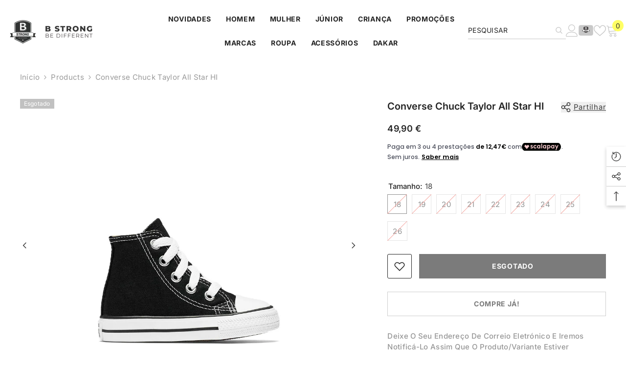

--- FILE ---
content_type: text/html; charset=utf-8
request_url: https://bstrong.pt/products/bota-all-star-hi-inf-7j231-249?variant=34192958685316&section_id=template--27401953935701__main
body_size: 17597
content:
<div id="shopify-section-template--27401953935701__main" class="shopify-section"><link href="//bstrong.pt/cdn/shop/t/240/assets/component-product.css?v=91570966826106793621765360354" rel="stylesheet" type="text/css" media="all" />
<link href="//bstrong.pt/cdn/shop/t/240/assets/component-price.css?v=27896432393429635521765360343" rel="stylesheet" type="text/css" media="all" />
<link href="//bstrong.pt/cdn/shop/t/240/assets/component-badge.css?v=74870840299962237531765360268" rel="stylesheet" type="text/css" media="all" />
<link href="//bstrong.pt/cdn/shop/t/240/assets/component-rte.css?v=63702617831065942891765360363" rel="stylesheet" type="text/css" media="all" />
<link href="//bstrong.pt/cdn/shop/t/240/assets/component-share.css?v=72095060796491115081765360368" rel="stylesheet" type="text/css" media="all" />
<link href="//bstrong.pt/cdn/shop/t/240/assets/component-tab.css?v=121047715804848131831765360378" rel="stylesheet" type="text/css" media="all" />
<link href="//bstrong.pt/cdn/shop/t/240/assets/component-product-form.css?v=28872783860719307291765360347" rel="stylesheet" type="text/css" media="all" />
<link href="//bstrong.pt/cdn/shop/t/240/assets/component-grid.css?v=33686972519045475131765360308" rel="stylesheet" type="text/css" media="all" />




    <style type="text/css">
    #ProductSection-template--27401953935701__main .productView-thumbnail .productView-thumbnail-link:after{
        padding-bottom: 101%;
    }

    #ProductSection-template--27401953935701__main .cursor-wrapper .counter {
        color: ;
    }

    #ProductSection-template--27401953935701__main .cursor-wrapper .counter #count-image:before {
        background-color: ;
    }

    #ProductSection-template--27401953935701__main .custom-cursor__inner .arrow:before,
    #ProductSection-template--27401953935701__main .custom-cursor__inner .arrow:after {
        background-color: #000000;
    }

    #ProductSection-template--27401953935701__main .tabs-contents .toggleLink,
    #ProductSection-template--27401953935701__main .tabs .tab .tab-title {
        font-size: 15px;
        font-weight: 600;
        text-transform: none;
        padding-top: 10px;
        padding-bottom: 10px;
    }

    

    

    @media (max-width: 550px) {
        #ProductSection-template--27401953935701__main .tabs-contents .toggleLink,
        #ProductSection-template--27401953935701__main .tabs .tab .tab-title {
            font-size: 14px;
        }
    }

    @media (max-width: 767px) {
        #ProductSection-template--27401953935701__main {
            padding-top: 0px;
            padding-bottom: 0px;
        }
    }

    @media (min-width: 1025px) {
        
    }

    @media (min-width: 768px) and (max-width: 1199px) {
        #ProductSection-template--27401953935701__main {
            padding-top: 0px;
            padding-bottom: 0px;
        }
    }

    @media (min-width: 1200px) {
        #ProductSection-template--27401953935701__main {
            padding-top: 0px;
            padding-bottom: 0px;
        }
    }
</style>
<script>
    window.product_inven_array_5058053111940 = {
        
            '34192958685316': '0',
        
            '34192958718084': '0',
        
            '34192958750852': '0',
        
            '34192958783620': '0',
        
            '34192958816388': '0',
        
            '34192958849156': '0',
        
            '34192958881924': '0',
        
            '34192958914692': '0',
        
            '34192958947460': '0',
        
    };
  
    window.selling_array_5058053111940 = {
        
            '34192958685316': 'deny',
        
            '34192958718084': 'deny',
        
            '34192958750852': 'deny',
        
            '34192958783620': 'deny',
        
            '34192958816388': 'deny',
        
            '34192958849156': 'deny',
        
            '34192958881924': 'deny',
        
            '34192958914692': 'deny',
        
            '34192958947460': 'deny',
        
    };
  
    window.subtotal = {
        show: true,
        style: 1,
        text: `Adicionar ao carrinho - [value]`
    };

    
        window.variant_image_group = 'false';
    
</script><link rel="stylesheet" href="//bstrong.pt/cdn/shop/t/240/assets/component-fancybox.css?v=162524859697928915511765360302" media="print" onload="this.media='all'">
    <noscript><link href="//bstrong.pt/cdn/shop/t/240/assets/component-fancybox.css?v=162524859697928915511765360302" rel="stylesheet" type="text/css" media="all" /></noscript><div class="product-details product-full-width-2" data-section-id="template--27401953935701__main" data-section-type="product" id="ProductSection-template--27401953935701__main" data-has-combo="false" data-image-opo>
    <div class="productView-moreItem moreItem-breadcrumb "
            style="--spacing-top: 10px;
            --spacing-bottom: 20px;
            --spacing-top-mb: 0px;
            --spacing-bottom-mb: 10px;
            --breadcrumb-bg:rgba(0,0,0,0);
            --breadcrumb-mb-bg: #f6f6f6;
            "
        >
            
                <div class="breadcrumb-bg">
            
                <div class="container">
                    

<link href="//bstrong.pt/cdn/shop/t/240/assets/component-breadcrumb.css?v=153129079564314108581765360274" rel="stylesheet" type="text/css" media="all" /><breadcrumb-component class="breadcrumb-container style--line_clamp_1" data-collection-title="" data-collection-all="/collections/all">
        <nav class="breadcrumb breadcrumb-left" role="navigation" aria-label="breadcrumbs">
            <a class="link home-link" href="/">Início</a><span class="separate" aria-hidden="true"><svg xmlns="http://www.w3.org/2000/svg" viewBox="0 0 24 24"><path d="M 7.75 1.34375 L 6.25 2.65625 L 14.65625 12 L 6.25 21.34375 L 7.75 22.65625 L 16.75 12.65625 L 17.34375 12 L 16.75 11.34375 Z"></path></svg></span>
                <span>Converse Chuck Taylor All Star HI</span><span class="observe-element" style="width: 1px; height: 1px; background: transparent; display: inline-block; flex-shrink: 0;"></span>
        </nav>
    </breadcrumb-component>
    <script type="text/javascript">
        if (typeof breadcrumbComponentDeclare == 'undefined') {
            class BreadcrumbComponent extends HTMLElement {
                constructor() {
                    super();
                    this.firstPostCollection();
                    this.getCollection();
                }

                connectedCallback() {
                    this.firstLink = this.querySelector('.link.home-link')
                    this.lastLink = this.querySelector('.observe-element')
                    this.classList.add('initialized');
                    this.initObservers();
                }

                static createHandler(position = 'first', breadcrumb = null) {
                    const handler = (entries, observer) => {
                        entries.forEach(entry => {
                            if (breadcrumb == null) return observer.disconnect();
                            if (entry.isIntersecting ) {
                                breadcrumb.classList.add(`disable-${position}`);
                            } else {
                                breadcrumb.classList.remove(`disable-${position}`);
                            }
                        })
                    }
                    return handler;
                }

                initObservers() {
                    const scrollToFirstHandler = BreadcrumbComponent.createHandler('first', this);
                    const scrollToLastHandler = BreadcrumbComponent.createHandler('last', this);
                    
                    this.scrollToFirstObserver = new IntersectionObserver(scrollToFirstHandler, { threshold: 1 });
                    this.scrollToLastObserver = new IntersectionObserver(scrollToLastHandler, { threshold: 0.6 });

                    this.scrollToFirstObserver.observe(this.firstLink);
                    this.scrollToLastObserver.observe(this.lastLink);
                }

                firstPostCollection() {
                    if (!document.body.matches('.template-collection')) return;
                    this.postCollection(true);
                    this.checkCollection();
                }

                postCollection(showCollection) {
                    const title = this.dataset.collectionTitle ? this.dataset.collectionTitle : "Products";
                    let collection = {name: title, url: window.location.pathname, show: showCollection};
                    localStorage.setItem('_breadcrumb_collection', JSON.stringify(collection));
                }

                checkCollection() {
                    document.addEventListener("click", (event) => {
                        const target = event.target;
                        if (!target.matches('.card-link')) return;
                        target.closest('.shopify-section[id*="product-grid"]') == null ? this.postCollection(false) : this.postCollection(true);
                    });
                }

                getCollection() {
                    if (!document.body.matches('.template-product')) return;
                    const collection = JSON.parse(localStorage.getItem('_breadcrumb_collection'));
                    let checkCollection = document.referrer.indexOf('/collections/') !== -1 && (new URL(document.referrer)).pathname == collection.url && collection && collection.show ? true : false;
                    const breadcrumb = `<a class="breadcrumb-collection animate--text" href="${checkCollection ? collection.url : this.dataset.collectionAll}">${checkCollection ? collection.name : "Products"}</a><span class="separate animate--text" aria-hidden="true"><svg xmlns="http://www.w3.org/2000/svg" viewBox="0 0 24 24"><path d="M 7.75 1.34375 L 6.25 2.65625 L 14.65625 12 L 6.25 21.34375 L 7.75 22.65625 L 16.75 12.65625 L 17.34375 12 L 16.75 11.34375 Z"></path></svg></span>`;
                    this.querySelectorAll('.separate')[0]?.insertAdjacentHTML("afterend", breadcrumb);
                }
            }   

            window.addEventListener('load', () => {
                customElements.define('breadcrumb-component', BreadcrumbComponent);
            })

            var breadcrumbComponentDeclare = BreadcrumbComponent;
        }
    </script>
                </div>
            
                </div>
            
        </div>
    
    <div class="productView-container container">
        <div class="productView halo-productView layout-3 positionMainImage--left productView-sticky" data-product-handle="bota-all-star-hi-inf-7j231-249"><div class="productView-top">
                    <div class="halo-productView-left productView-images clearfix" data-image-gallery><div class="productView-images-wrapper" data-video-popup>
                            <div class="productView-image-wrapper"><div class="productView-badge has-badge-js badge-left halo-productBadges halo-productBadges--left date-91751746 date1-1061 sale_badge_disable"
        data-text-sale-badge="Promoção"
        
        data-new-badge-number="30"
    ><span class="badge sold-out-badge" aria-hidden="true">
                Esgotado
            </span></div><div class="productView-nav style-1 image-fit-unset" 
                                    data-image-gallery-main
                                    data-arrows-desk="true"
                                    data-arrows-mobi="false"
                                    data-counter-mobi="false"
                                    data-media-count="2"
                                ><div class="productView-image productView-image-adapt  fit-unset" data-index="1">
                                                    <div class="productView-img-container product-single__media" data-media-id="21852801007748"
                                                        
                                                    >
                                                        <div 
                                                            class="media" 
                                                             
                                                             data-fancybox="images" href="//bstrong.pt/cdn/shop/products/7J231-249_3aa55f17-c486-4eba-b19f-9c467942602b.jpg?v=1642545977" 
                                                        >
                                                            <img id="product-featured-image-21852801007748"
                                                                srcset="//bstrong.pt/cdn/shop/products/7J231-249_3aa55f17-c486-4eba-b19f-9c467942602b.jpg?v=1642545977"
                                                                src="//bstrong.pt/cdn/shop/products/7J231-249_3aa55f17-c486-4eba-b19f-9c467942602b.jpg?v=1642545977"
                                                                data-src="//bstrong.pt/cdn/shop/products/7J231-249_3aa55f17-c486-4eba-b19f-9c467942602b.jpg?v=1642545977"
                                                                alt="Converse Chuck Taylor All Star HI PR/BR - 7J231-249"
                                                                sizes="(min-width: 2000px) 1500px, (min-width: 1200px) 1200px, (min-width: 768px) calc((100vw - 30px) / 2), calc(100vw - 20px)"
                                                                width="1110"
                                                                height="900"
                                                                loading="lazy"
                                                                data-sizes="auto"
                                                                data-main-image
                                                                data-index="1"
                                                                data-cursor-image
                                                                
                                                            /></div>
                                                    </div>
                                                </div><div class="productView-image productView-image-adapt  fit-unset" data-index="2">
                                                    <div class="productView-img-container product-single__media" data-media-id="21852801040516"
                                                        
                                                    >
                                                        <div 
                                                            class="media" 
                                                             
                                                             data-fancybox="images" href="//bstrong.pt/cdn/shop/products/7J231-249_2_ae5760e1-06e0-4b6e-81bc-ac84d46aed6f.jpg?v=1642545977" 
                                                        >
                                                            <img id="product-featured-image-21852801040516"
                                                                srcset="//bstrong.pt/cdn/shop/products/7J231-249_2_ae5760e1-06e0-4b6e-81bc-ac84d46aed6f.jpg?v=1642545977"
                                                                src="//bstrong.pt/cdn/shop/products/7J231-249_2_ae5760e1-06e0-4b6e-81bc-ac84d46aed6f.jpg?v=1642545977"
                                                                data-src="//bstrong.pt/cdn/shop/products/7J231-249_2_ae5760e1-06e0-4b6e-81bc-ac84d46aed6f.jpg?v=1642545977"
                                                                alt="Converse Chuck Taylor All Star HI PR/BR - 7J231-249"
                                                                sizes="(min-width: 2000px) 1500px, (min-width: 1200px) 1200px, (min-width: 768px) calc((100vw - 30px) / 2), calc(100vw - 20px)"
                                                                width="1110"
                                                                height="900"
                                                                loading="lazy"
                                                                data-sizes="auto"
                                                                data-main-image
                                                                data-index="2"
                                                                data-cursor-image
                                                                
                                                            /></div>
                                                    </div>
                                                </div></div><div class="productView-videoPopup"></div></div><div class="productView-thumbnail-wrapper is-hidden-mobile">
                                    <div class="productView-for clearfix" data-max-thumbnail-to-show="4"><div class="productView-thumbnail " data-media-id="template--27401953935701__main-21852801007748">
                                                        <a class="productView-thumbnail-link animated-loading" href="javascript:void(0)" data-image="//bstrong.pt/cdn/shop/products/7J231-249_3aa55f17-c486-4eba-b19f-9c467942602b_large.jpg?v=1642545977">
                                                            <img src="//bstrong.pt/cdn/shop/products/7J231-249_3aa55f17-c486-4eba-b19f-9c467942602b_large.jpg?v=1642545977" alt="Converse Chuck Taylor All Star HI PR/BR - 7J231-249" title="Converse Chuck Taylor All Star HI PR/BR - 7J231-249" loading="lazy" />
                                                        </a>
                                                    </div><div class="productView-thumbnail " data-media-id="template--27401953935701__main-21852801040516">
                                                        <a class="productView-thumbnail-link animated-loading" href="javascript:void(0)" data-image="//bstrong.pt/cdn/shop/products/7J231-249_2_ae5760e1-06e0-4b6e-81bc-ac84d46aed6f_large.jpg?v=1642545977">
                                                            <img src="//bstrong.pt/cdn/shop/products/7J231-249_2_ae5760e1-06e0-4b6e-81bc-ac84d46aed6f_large.jpg?v=1642545977" alt="Converse Chuck Taylor All Star HI PR/BR - 7J231-249" title="Converse Chuck Taylor All Star HI PR/BR - 7J231-249" loading="lazy" />
                                                        </a>
                                                    </div></div>
                                </div></div>
                    </div>
                    <div class="halo-productView-right productView-details clearfix">
                        <div class="productView-product clearfix"><div class="productView-moreItem"
                                            style="--spacing-top: 0px;
                                            --spacing-bottom: 10px"
                                        >
                                            <div class="halo-share-3">
        <h1 class="productView-title" style="--color-title: #232323;--fontsize-text: 20px;--fontsize-mb-text: 18px;"><span>Converse Chuck Taylor All Star HI</span></h1>
        <share-button class="share-button halo-socialShare productView-share style-3"><div class="share-content">
            <button class="share-button__button button"><svg class="icon" viewBox="0 0 227.216 227.216"><path d="M175.897,141.476c-13.249,0-25.11,6.044-32.98,15.518l-51.194-29.066c1.592-4.48,2.467-9.297,2.467-14.317c0-5.019-0.875-9.836-2.467-14.316l51.19-29.073c7.869,9.477,19.732,15.523,32.982,15.523c23.634,0,42.862-19.235,42.862-42.879C218.759,19.229,199.531,0,175.897,0C152.26,0,133.03,19.229,133.03,42.865c0,5.02,0.874,9.838,2.467,14.319L84.304,86.258c-7.869-9.472-19.729-15.514-32.975-15.514c-23.64,0-42.873,19.229-42.873,42.866c0,23.636,19.233,42.865,42.873,42.865c13.246,0,25.105-6.042,32.974-15.513l51.194,29.067c-1.593,4.481-2.468,9.3-2.468,14.321c0,23.636,19.23,42.865,42.867,42.865c23.634,0,42.862-19.23,42.862-42.865C218.759,160.71,199.531,141.476,175.897,141.476z M175.897,15c15.363,0,27.862,12.5,27.862,27.865c0,15.373-12.499,27.879-27.862,27.879c-15.366,0-27.867-12.506-27.867-27.879C148.03,27.5,160.531,15,175.897,15z M51.33,141.476c-15.369,0-27.873-12.501-27.873-27.865c0-15.366,12.504-27.866,27.873-27.866c15.363,0,27.861,12.5,27.861,27.866C79.191,128.975,66.692,141.476,51.33,141.476z M175.897,212.216c-15.366,0-27.867-12.501-27.867-27.865c0-15.37,12.501-27.875,27.867-27.875c15.363,0,27.862,12.505,27.862,27.875C203.759,199.715,191.26,212.216,175.897,212.216z"></path></svg> <span>Partilhar</span></button>
            <div class="share-button__fallback">
                <div class="share-header">
                    <h2 class="share-title"><span>Partilhar</span></h2>
                    <button type="button" class="share-button__close" aria-label="Fechar"><svg xmlns="http://www.w3.org/2000/svg" viewBox="0 0 48 48" ><path d="M 38.982422 6.9707031 A 2.0002 2.0002 0 0 0 37.585938 7.5859375 L 24 21.171875 L 10.414062 7.5859375 A 2.0002 2.0002 0 0 0 8.9785156 6.9804688 A 2.0002 2.0002 0 0 0 7.5859375 10.414062 L 21.171875 24 L 7.5859375 37.585938 A 2.0002 2.0002 0 1 0 10.414062 40.414062 L 24 26.828125 L 37.585938 40.414062 A 2.0002 2.0002 0 1 0 40.414062 37.585938 L 26.828125 24 L 40.414062 10.414062 A 2.0002 2.0002 0 0 0 38.982422 6.9707031 z"/></svg><span>Fechar</span></button>
                </div>
                <div class="wrapper-content">
                    <label class="form-label">Copiar ligação</label>
                    <div class="share-group">
                        <div class="form-field">
                            <input type="text" class="field__input" id="url" value="https://bstrong.pt/products/bota-all-star-hi-inf-7j231-249" placeholder="Ligação" data-url="https://bstrong.pt/products/bota-all-star-hi-inf-7j231-249" onclick="this.select();" readonly>
                            <label class="field__label hiddenLabels" for="url">Ligação</label>
                        </div>
                        <button class="button button--primary button-copy"><svg class="icon icon-clipboard" width="11" height="13" fill="none" xmlns="http://www.w3.org/2000/svg" aria-hidden="true" focusable="false"><path fill-rule="evenodd" clip-rule="evenodd" d="M2 1a1 1 0 011-1h7a1 1 0 011 1v9a1 1 0 01-1 1V1H2zM1 2a1 1 0 00-1 1v9a1 1 0 001 1h7a1 1 0 001-1V3a1 1 0 00-1-1H1zm0 10V3h7v9H1z" fill="currentColor"/></svg>
 Copiar ligação</button>
                    </div>
                    <span id="ShareMessage-5058053111940" class="share-button__message hidden" role="status" aria-hidden="true">Ligação copiada para a área de transferência!</span><div class="share_toolbox clearfix"><label class="form-label">Partilhar</label> <ul class="social-share"><li class="social-share__item"><a class="facebook" href="https://www.facebook.com/sharer/sharer.php?u=https://bstrong.pt/products/bota-all-star-hi-inf-7j231-249" title='Facebook' data-no-instant rel="noopener noreferrer nofollow" target="_blank"><svg aria-hidden="true" focusable="false" role="presentation" xmlns="http://www.w3.org/2000/svg" viewBox="0 0 320 512" class="icon icon-facebook"><path d="M279.14 288l14.22-92.66h-88.91v-60.13c0-25.35 12.42-50.06 52.24-50.06h40.42V6.26S260.43 0 225.36 0c-73.22 0-121.08 44.38-121.08 124.72v70.62H22.89V288h81.39v224h100.17V288z"></path></svg></a></li><li class="social-share__item"><a class="pinterest" href="http://pinterest.com/pin/create/button/?url=https://bstrong.pt/products/bota-all-star-hi-inf-7j231-249&amp;media=http://bstrong.pt/cdn/shop/products/7J231-249_3aa55f17-c486-4eba-b19f-9c467942602b.jpg?crop=center&height=1024&v=1642545977&width=1024&amp;description=Converse%20Chuck%20Taylor%20All%20Star%20HI" title='Pinterest' data-no-instant rel="noopener noreferrer nofollow" target="_blank"><svg aria-hidden="true" focusable="false" role="presentation" class="icon icon-pinterest" viewBox="0 0 17 18"><path d="M8.48.58a8.42 8.42 0 015.9 2.45 8.42 8.42 0 011.33 10.08 8.28 8.28 0 01-7.23 4.16 8.5 8.5 0 01-2.37-.32c.42-.68.7-1.29.85-1.8l.59-2.29c.14.28.41.52.8.73.4.2.8.31 1.24.31.87 0 1.65-.25 2.34-.75a4.87 4.87 0 001.6-2.05 7.3 7.3 0 00.56-2.93c0-1.3-.5-2.41-1.49-3.36a5.27 5.27 0 00-3.8-1.43c-.93 0-1.8.16-2.58.48A5.23 5.23 0 002.85 8.6c0 .75.14 1.41.43 1.98.28.56.7.96 1.27 1.2.1.04.19.04.26 0 .07-.03.12-.1.15-.2l.18-.68c.05-.15.02-.3-.11-.45a2.35 2.35 0 01-.57-1.63A3.96 3.96 0 018.6 4.8c1.09 0 1.94.3 2.54.89.61.6.92 1.37.92 2.32 0 .8-.11 1.54-.33 2.21a3.97 3.97 0 01-.93 1.62c-.4.4-.87.6-1.4.6-.43 0-.78-.15-1.06-.47-.27-.32-.36-.7-.26-1.13a111.14 111.14 0 01.47-1.6l.18-.73c.06-.26.09-.47.09-.65 0-.36-.1-.66-.28-.89-.2-.23-.47-.35-.83-.35-.45 0-.83.2-1.13.62-.3.41-.46.93-.46 1.56a4.1 4.1 0 00.18 1.15l.06.15c-.6 2.58-.95 4.1-1.08 4.54-.12.55-.16 1.2-.13 1.94a8.4 8.4 0 01-5-7.65c0-2.3.81-4.28 2.44-5.9A8.04 8.04 0 018.48.57z"></svg>
</a></li><li class="social-share__item"><a class="email" href="mailto:?subject=Converse%20Chuck%20Taylor%20All%20Star%20HI&amp;body=https://bstrong.pt/products/bota-all-star-hi-inf-7j231-249" title='Correio eletrónico' data-no-instant rel="noopener noreferrer nofollow" target="_blank"><svg xmlns="http://www.w3.org/2000/svg" viewBox="0 0 24 24" aria-hidden="true" focusable="false" role="presentation" class="icon icon-mail"><path d="M 1 3 L 1 5 L 1 18 L 3 18 L 3 5 L 19 5 L 19 3 L 3 3 L 1 3 z M 5 7 L 5 7.1777344 L 14 12.875 L 23 7.125 L 23 7 L 5 7 z M 23 9.2832031 L 14 15 L 5 9.4160156 L 5 21 L 14 21 L 14 17 L 17 17 L 17 14 L 23 14 L 23 9.2832031 z M 19 16 L 19 19 L 16 19 L 16 21 L 19 21 L 19 24 L 21 24 L 21 21 L 24 21 L 24 19 L 21 19 L 21 16 L 19 16 z"/></svg></a></li><li class="social-share__item"><a class="whatsapp" href="https://wa.me/?text=Converse%20Chuck%20Taylor%20All%20Star%20HI&#x20;https://bstrong.pt/products/bota-all-star-hi-inf-7j231-249" title='WhatsApp' data-no-instant rel="nofollow" target="_blank"><svg class="icon icon-whatsapp" xmlns="http://www.w3.org/2000/svg" xmlns:xlink="http://www.w3.org/1999/xlink" version="1.1" viewBox="0 0 256 256" xml:space="preserve"><defs></defs><g style="stroke: none; stroke-width: 0; stroke-dasharray: none; stroke-linecap: butt; stroke-linejoin: miter; stroke-miterlimit: 10; fill: none; fill-rule: nonzero; opacity: 1;" transform="translate(1.4065934065934016 1.4065934065934016) scale(2.81 2.81)"><path d="M 76.735 13.079 C 68.315 4.649 57.117 0.005 45.187 0 C 20.605 0 0.599 20.005 0.589 44.594 c -0.003 7.86 2.05 15.532 5.953 22.296 L 0.215 90 l 23.642 -6.202 c 6.514 3.553 13.848 5.426 21.312 5.428 h 0.018 c 0.001 0 -0.001 0 0 0 c 24.579 0 44.587 -20.007 44.597 -44.597 C 89.789 32.713 85.155 21.509 76.735 13.079 z M 27.076 46.217 c -0.557 -0.744 -4.55 -6.042 -4.55 -11.527 c 0 -5.485 2.879 -8.181 3.9 -9.296 c 1.021 -1.115 2.229 -1.394 2.972 -1.394 s 1.487 0.007 2.136 0.039 c 0.684 0.035 1.603 -0.26 2.507 1.913 c 0.929 2.231 3.157 7.717 3.436 8.274 c 0.279 0.558 0.464 1.208 0.093 1.952 c -0.371 0.743 -0.557 1.208 -1.114 1.859 c -0.557 0.651 -1.17 1.453 -1.672 1.952 c -0.558 0.556 -1.139 1.159 -0.489 2.274 c 0.65 1.116 2.886 4.765 6.199 7.72 c 4.256 3.797 7.847 4.973 8.961 5.531 c 1.114 0.558 1.764 0.465 2.414 -0.279 c 0.65 -0.744 2.786 -3.254 3.529 -4.369 c 0.743 -1.115 1.486 -0.929 2.507 -0.558 c 1.022 0.372 6.5 3.068 7.614 3.625 c 1.114 0.558 1.857 0.837 2.136 1.302 c 0.279 0.465 0.279 2.696 -0.65 5.299 c -0.929 2.603 -5.381 4.979 -7.522 5.298 c -1.92 0.287 -4.349 0.407 -7.019 -0.442 c -1.618 -0.513 -3.694 -1.199 -6.353 -2.347 C 34.934 58.216 27.634 46.961 27.076 46.217 z" style="stroke: none; stroke-width: 1; stroke-dasharray: none; stroke-linecap: butt; stroke-linejoin: miter; stroke-miterlimit: 10; fill: rgb(0,0,0); fill-rule: evenodd; opacity: 1;" transform=" matrix(1 0 0 1 0 0) " stroke-linecap="round"/></g></svg></a></li></ul></div></div>
            </div>
        </div></share-button><script src="//bstrong.pt/cdn/shop/t/240/assets/share.js?v=57884084875034138561765360471" defer="defer"></script>
    </div>
                                        </div>
                                        <div class="productView-moreItem"
                                            style="--spacing-top: 10px;
                                            --spacing-bottom: 0px;
                                            --fontsize-text: 18px"
                                        >
                                            
                                                <div class="productView-price no-js-hidden clearfix" id="product-price-5058053111940"><div class="price price--medium price--sold-out ">
    <dl><div class="price__regular"><dd class="price__last"><span class="price-item price-item--regular">49,90 €</span></dd>
        </div>
        <div class="price__sale"><dd class="price__compare" data-compare=""><s class="price-item price-item--regular"></s></dd><dd class="price__last" data-last="4990"><span class="price-item price-item--sale">49,90 €</span></dd></div>
        <small class="unit-price caption hidden">
            <dt class="visually-hidden">Preço unitário</dt>
            <dd class="price__last"><span></span><span aria-hidden="true">/</span><span class="visually-hidden">&nbsp;por&nbsp;</span><span></span></dd>
        </small>
    </dl>
</div>
</div>
                                        </div><div id="shopify-block-AdWJkSVlKOUROSmR5V__scalapay_on_site_messaging_widget_block_jEpyCb" class="shopify-block shopify-app-block">


<script>

    (() => {

        const country = document.cookie
            .split("; ")
            .find((row) => row.startsWith("localization="))
            ?.split("=")[1]; // ?? widget_locale

        if (country && !"AT,BE,FI,FR,DE,IT,NL,PT,ES,YT,RE,GF,GP,MQ".split(",").map(x => x.trim().toUpperCase()).includes(`${country}`.toUpperCase())) {
            console.log(`Scalapay widget is not enabled in ${country} country.`)
            return;
        }

        // amount selectors could be in two formats:
        // 1. selector1,selector2\n#selector3
        // 2. ["selector1,selector2", "#selector3"]

        // remove new lines and add \n. This is needed to parse the json correctly.
        const amountSelectors = '';

        // check if is a valid json
        let selectors = ""
        try {
            selectors = JSON.stringify(JSON.parse(amountSelectors))
        } catch (e) {
            selectors = JSON.stringify(amountSelectors.split("\n").map(x => x.trim()))
        }


        const scalapayWidgetConfig = {
            "type": "product",
            "style": "display: block; ",
            "min-amount": "5",
            "max-amount": "1500",
            "amount": "49,90",
            
            "locale": "pt-PT",
            "currency-position": "after",
            "currency-display": "symbol",
            "merchant-token": "1MEJUETKT",
            "amount-separator": "",
            "dark-mode": "never",
            "alignment": "left",
            "hide-installments": "false",
            "hide-learn-more": "false",
        }

        // generate the widget
        window.scalapayConfig = window.scalapayConfig || [];
        window.scalapayConfig.push([document.currentScript, scalapayWidgetConfig]);

    })();

</script>



</div><div class="productView-moreItem"
                                                style="--spacing-top: 0px;
                                                --spacing-bottom: 20px"
                                            >
                                                <div class="productView-countDown-wrapper"></div>
                                            </div>
                                            <div class="productView-moreItem productView-moreItem-product-variant"
                                                style="--spacing-top: 5px;
                                                --spacing-bottom: 5px"
                                            ><div class="productView-options" style="--color-border: #e6e6e6" data-lang="pt-pt" data-default-lang="pt"><div class="productView-variants halo-productOptions" id="product-option-5058053111940"  data-type="button"><variant-radios class="no-js-hidden product-option has-default" data-product="5058053111940" data-section="template--27401953935701__main" data-url="/products/bota-all-star-hi-inf-7j231-249"><fieldset class="js product-form__input clearfix" data-product-attribute="set-rectangle" data-option-index="0">
                            <legend class="form__label">
                                Tamanho:
                                <span data-header-option>
                                    18
                                </span>
                            </legend><input class="product-form__radio" type="radio" id="option-5058053111940-Tamanho-0"
                                        name="Tamanho"
                                        value="18"
                                        checked
                                        
                                        data-variant-id="34192958685316"
                                    ><label class="product-form__label soldout" for="option-5058053111940-Tamanho-0" data-variant-id="34192958685316">
                                            <span class="text">18</span>
                                        </label><input class="product-form__radio" type="radio" id="option-5058053111940-Tamanho-1"
                                        name="Tamanho"
                                        value="19"
                                        
                                        
                                        data-variant-id="34192958718084"
                                    ><label class="product-form__label soldout" for="option-5058053111940-Tamanho-1" data-variant-id="34192958718084">
                                            <span class="text">19</span>
                                        </label><input class="product-form__radio" type="radio" id="option-5058053111940-Tamanho-2"
                                        name="Tamanho"
                                        value="20"
                                        
                                        
                                        data-variant-id="34192958750852"
                                    ><label class="product-form__label soldout" for="option-5058053111940-Tamanho-2" data-variant-id="34192958750852">
                                            <span class="text">20</span>
                                        </label><input class="product-form__radio" type="radio" id="option-5058053111940-Tamanho-3"
                                        name="Tamanho"
                                        value="21"
                                        
                                        
                                        data-variant-id="34192958783620"
                                    ><label class="product-form__label soldout" for="option-5058053111940-Tamanho-3" data-variant-id="34192958783620">
                                            <span class="text">21</span>
                                        </label><input class="product-form__radio" type="radio" id="option-5058053111940-Tamanho-4"
                                        name="Tamanho"
                                        value="22"
                                        
                                        
                                        data-variant-id="34192958816388"
                                    ><label class="product-form__label soldout" for="option-5058053111940-Tamanho-4" data-variant-id="34192958816388">
                                            <span class="text">22</span>
                                        </label><input class="product-form__radio" type="radio" id="option-5058053111940-Tamanho-5"
                                        name="Tamanho"
                                        value="23"
                                        
                                        
                                        data-variant-id="34192958849156"
                                    ><label class="product-form__label soldout" for="option-5058053111940-Tamanho-5" data-variant-id="34192958849156">
                                            <span class="text">23</span>
                                        </label><input class="product-form__radio" type="radio" id="option-5058053111940-Tamanho-6"
                                        name="Tamanho"
                                        value="24"
                                        
                                        
                                        data-variant-id="34192958881924"
                                    ><label class="product-form__label soldout" for="option-5058053111940-Tamanho-6" data-variant-id="34192958881924">
                                            <span class="text">24</span>
                                        </label><input class="product-form__radio" type="radio" id="option-5058053111940-Tamanho-7"
                                        name="Tamanho"
                                        value="25"
                                        
                                        
                                        data-variant-id="34192958914692"
                                    ><label class="product-form__label soldout" for="option-5058053111940-Tamanho-7" data-variant-id="34192958914692">
                                            <span class="text">25</span>
                                        </label><input class="product-form__radio" type="radio" id="option-5058053111940-Tamanho-8"
                                        name="Tamanho"
                                        value="26"
                                        
                                        
                                        data-variant-id="34192958947460"
                                    ><label class="product-form__label soldout" for="option-5058053111940-Tamanho-8" data-variant-id="34192958947460">
                                            <span class="text">26</span>
                                        </label></fieldset><script type="application/json">
                        [{"id":34192958685316,"title":"18","option1":"18","option2":null,"option3":null,"sku":"7J231-249-75","requires_shipping":true,"taxable":true,"featured_image":null,"available":false,"name":"Converse Chuck Taylor All Star HI - 18","public_title":"18","options":["18"],"price":4990,"weight":1000,"compare_at_price":null,"inventory_management":"shopify","barcode":"","requires_selling_plan":false,"selling_plan_allocations":[]},{"id":34192958718084,"title":"19","option1":"19","option2":null,"option3":null,"sku":"7J231-249-2","requires_shipping":true,"taxable":true,"featured_image":null,"available":false,"name":"Converse Chuck Taylor All Star HI - 19","public_title":"19","options":["19"],"price":4990,"weight":1000,"compare_at_price":null,"inventory_management":"shopify","barcode":"","requires_selling_plan":false,"selling_plan_allocations":[]},{"id":34192958750852,"title":"20","option1":"20","option2":null,"option3":null,"sku":"7J231-249-3","requires_shipping":true,"taxable":true,"featured_image":null,"available":false,"name":"Converse Chuck Taylor All Star HI - 20","public_title":"20","options":["20"],"price":4990,"weight":1000,"compare_at_price":null,"inventory_management":"shopify","barcode":"","requires_selling_plan":false,"selling_plan_allocations":[]},{"id":34192958783620,"title":"21","option1":"21","option2":null,"option3":null,"sku":"7J231-249-4","requires_shipping":true,"taxable":true,"featured_image":null,"available":false,"name":"Converse Chuck Taylor All Star HI - 21","public_title":"21","options":["21"],"price":4990,"weight":1000,"compare_at_price":null,"inventory_management":"shopify","barcode":"","requires_selling_plan":false,"selling_plan_allocations":[]},{"id":34192958816388,"title":"22","option1":"22","option2":null,"option3":null,"sku":"7J231-249-5","requires_shipping":true,"taxable":true,"featured_image":null,"available":false,"name":"Converse Chuck Taylor All Star HI - 22","public_title":"22","options":["22"],"price":4990,"weight":1000,"compare_at_price":null,"inventory_management":"shopify","barcode":"","requires_selling_plan":false,"selling_plan_allocations":[]},{"id":34192958849156,"title":"23","option1":"23","option2":null,"option3":null,"sku":"7J231-249-6","requires_shipping":true,"taxable":true,"featured_image":null,"available":false,"name":"Converse Chuck Taylor All Star HI - 23","public_title":"23","options":["23"],"price":4990,"weight":1000,"compare_at_price":null,"inventory_management":"shopify","barcode":"","requires_selling_plan":false,"selling_plan_allocations":[]},{"id":34192958881924,"title":"24","option1":"24","option2":null,"option3":null,"sku":"7J231-249-7","requires_shipping":true,"taxable":true,"featured_image":null,"available":false,"name":"Converse Chuck Taylor All Star HI - 24","public_title":"24","options":["24"],"price":4990,"weight":1000,"compare_at_price":null,"inventory_management":"shopify","barcode":"","requires_selling_plan":false,"selling_plan_allocations":[]},{"id":34192958914692,"title":"25","option1":"25","option2":null,"option3":null,"sku":"7J231-249-8","requires_shipping":true,"taxable":true,"featured_image":null,"available":false,"name":"Converse Chuck Taylor All Star HI - 25","public_title":"25","options":["25"],"price":4990,"weight":1000,"compare_at_price":null,"inventory_management":"shopify","barcode":"","requires_selling_plan":false,"selling_plan_allocations":[]},{"id":34192958947460,"title":"26","option1":"26","option2":null,"option3":null,"sku":"7J231-249-9","requires_shipping":true,"taxable":true,"featured_image":null,"available":false,"name":"Converse Chuck Taylor All Star HI - 26","public_title":"26","options":["26"],"price":4990,"weight":1000,"compare_at_price":null,"inventory_management":"shopify","barcode":"","requires_selling_plan":false,"selling_plan_allocations":[]}]
                    </script>
                </variant-radios></div>
        <noscript>
            <div class="product-form__input">
                <label class="form__label" for="Variants-template--27401953935701__main">
                    Variantes do produto
                </label>
                <div class="select">
                <select name="id" id="Variants-template--27401953935701__main" class="select__select" form="product-form"><option
                            selected="selected"
                            disabled
                            value="34192958685316"
                        >
                            18 - Esgotado
                            - 49,90 €
                        </option><option
                            
                            disabled
                            value="34192958718084"
                        >
                            19 - Esgotado
                            - 49,90 €
                        </option><option
                            
                            disabled
                            value="34192958750852"
                        >
                            20 - Esgotado
                            - 49,90 €
                        </option><option
                            
                            disabled
                            value="34192958783620"
                        >
                            21 - Esgotado
                            - 49,90 €
                        </option><option
                            
                            disabled
                            value="34192958816388"
                        >
                            22 - Esgotado
                            - 49,90 €
                        </option><option
                            
                            disabled
                            value="34192958849156"
                        >
                            23 - Esgotado
                            - 49,90 €
                        </option><option
                            
                            disabled
                            value="34192958881924"
                        >
                            24 - Esgotado
                            - 49,90 €
                        </option><option
                            
                            disabled
                            value="34192958914692"
                        >
                            25 - Esgotado
                            - 49,90 €
                        </option><option
                            
                            disabled
                            value="34192958947460"
                        >
                            26 - Esgotado
                            - 49,90 €
                        </option></select>
            </div>
          </div>
        </noscript></div>
                                            </div>
                                        <div class="productView-moreItem"
                                            style="--spacing-top: 0px;
                                            --spacing-bottom: 12px"
                                        >
                                            
                                        </div>
                                            <div class="productView-moreItem"
                                                style="--spacing-top: 0px;
                                                --spacing-bottom: 15px"
                                            >
                                                <div class="productView-buttons"><form method="post" action="/cart/add" id="product-form-installment-5058053111940" accept-charset="UTF-8" class="installment caption-large" enctype="multipart/form-data"><input type="hidden" name="form_type" value="product" /><input type="hidden" name="utf8" value="✓" /><input type="hidden" name="id" value="34192958685316">
        <input type="hidden" name="product-id" value="5058053111940" /><input type="hidden" name="section-id" value="template--27401953935701__main" /></form><product-form class="productView-form product-form"><form method="post" action="/cart/add" id="product-form-5058053111940" accept-charset="UTF-8" class="form" enctype="multipart/form-data" novalidate="novalidate" data-type="add-to-cart-form"><input type="hidden" name="form_type" value="product" /><input type="hidden" name="utf8" value="✓" /><div class="productView-group"><div class="pvGroup-row">
                  <div class="productView-groupTop">
                        <div class="productView-action" style="--atc-color: #ffffff;--atc-bg-color: #232323;--atc-border-color: #232323;--atc-color-hover: #232323;--atc-bg-color-hover: #ffffff;--atc-border-color-hover: #232323">
                            
                            <input type="hidden" name="id" value="34192958685316">
                            <div class="product-form__buttons"><button type="submit" name="add" data-btn-addToCart class="product-form__submit button button-not-animation" id="product-add-to-cart" disabled>Esgotado</button></div>
                        </div><div class="productView-wishlist clearfix">
                                <a role="link" aria-disabled="true" data-wishlist data-wishlist-handle="bota-all-star-hi-inf-7j231-249" data-product-id="5058053111940"><span class="visually-hidden">Adicionar à lista de desejos</span><svg xmlns="http://www.w3.org/2000/svg" viewBox="0 0 32 32" aria-hidden="true" focusable="false" role="presentation" class="icon icon-wishlist"><path d="M 9.5 5 C 5.363281 5 2 8.402344 2 12.5 C 2 13.929688 2.648438 15.167969 3.25 16.0625 C 3.851563 16.957031 4.46875 17.53125 4.46875 17.53125 L 15.28125 28.375 L 16 29.09375 L 16.71875 28.375 L 27.53125 17.53125 C 27.53125 17.53125 30 15.355469 30 12.5 C 30 8.402344 26.636719 5 22.5 5 C 19.066406 5 16.855469 7.066406 16 7.9375 C 15.144531 7.066406 12.933594 5 9.5 5 Z M 9.5 7 C 12.488281 7 15.25 9.90625 15.25 9.90625 L 16 10.75 L 16.75 9.90625 C 16.75 9.90625 19.511719 7 22.5 7 C 25.542969 7 28 9.496094 28 12.5 C 28 14.042969 26.125 16.125 26.125 16.125 L 16 26.25 L 5.875 16.125 C 5.875 16.125 5.390625 15.660156 4.90625 14.9375 C 4.421875 14.214844 4 13.273438 4 12.5 C 4 9.496094 6.457031 7 9.5 7 Z"/></svg></a>
                            </div></div>
                </div><div class="productView-groupBottom"><div class="productView-groupItem">
                            <div class="productView-payment"  id="product-checkout-5058053111940" style="--bin-color: #232323;--bin-bg-color: #ffffff;--bin-border-color: #acacac;--bin-color-hover: #ffffff;--bin-bg-color-hover: #232323;--bin-border-color-hover: #232323"> 
                                <div data-shopify="payment-button" class="shopify-payment-button"> <shopify-accelerated-checkout recommended="{&quot;name&quot;:&quot;paypal&quot;,&quot;wallet_params&quot;:{&quot;shopId&quot;:35070312580,&quot;countryCode&quot;:&quot;PT&quot;,&quot;merchantName&quot;:&quot;Bstrong&quot;,&quot;phoneRequired&quot;:true,&quot;companyRequired&quot;:false,&quot;shippingType&quot;:&quot;shipping&quot;,&quot;shopifyPaymentsEnabled&quot;:false,&quot;hasManagedSellingPlanState&quot;:null,&quot;requiresBillingAgreement&quot;:false,&quot;merchantId&quot;:&quot;KCA3TEAG8K8ZW&quot;,&quot;sdkUrl&quot;:&quot;https://www.paypal.com/sdk/js?components=buttons\u0026commit=false\u0026currency=EUR\u0026locale=pt_PT\u0026client-id=AfUEYT7nO4BwZQERn9Vym5TbHAG08ptiKa9gm8OARBYgoqiAJIjllRjeIMI4g294KAH1JdTnkzubt1fr\u0026merchant-id=KCA3TEAG8K8ZW\u0026intent=authorize&quot;}}" fallback="{&quot;name&quot;:&quot;buy_it_now&quot;,&quot;wallet_params&quot;:{}}" access-token="fa65586d3cf432c415b7a06eb14a0b63" buyer-country="PT" buyer-locale="pt-PT" buyer-currency="EUR" variant-params="[{&quot;id&quot;:34192958685316,&quot;requiresShipping&quot;:true},{&quot;id&quot;:34192958718084,&quot;requiresShipping&quot;:true},{&quot;id&quot;:34192958750852,&quot;requiresShipping&quot;:true},{&quot;id&quot;:34192958783620,&quot;requiresShipping&quot;:true},{&quot;id&quot;:34192958816388,&quot;requiresShipping&quot;:true},{&quot;id&quot;:34192958849156,&quot;requiresShipping&quot;:true},{&quot;id&quot;:34192958881924,&quot;requiresShipping&quot;:true},{&quot;id&quot;:34192958914692,&quot;requiresShipping&quot;:true},{&quot;id&quot;:34192958947460,&quot;requiresShipping&quot;:true}]" shop-id="35070312580" disabled > <div class="shopify-payment-button__button" role="button" disabled aria-hidden="true" style="background-color: transparent; border: none"> <div class="shopify-payment-button__skeleton">&nbsp;</div> </div> <div class="shopify-payment-button__more-options shopify-payment-button__skeleton" role="button" disabled aria-hidden="true">&nbsp;</div> </shopify-accelerated-checkout> <small id="shopify-buyer-consent" class="hidden" aria-hidden="true" data-consent-type="subscription"> Este item é uma compra recorrente ou compra diferida. Ao continuar, aceito a <span id="shopify-subscription-policy-button">política de cancelamento</span> e autorizo a cobrança no meu método de pagamento de acordo com os preços, a frequência e as datas indicadas nesta página até que a minha encomenda seja processada ou cancelada, se permitido. </small> </div>
                            </div>
                        </div>
                    </div></div><input type="hidden" name="product-id" value="5058053111940" /><input type="hidden" name="section-id" value="template--27401953935701__main" /></form></product-form><div class="productView-notifyMe  halo-notifyMe" style="display: none;">
            <form method="post" action="/contact#ContactForm-notifyMe-product-productView-notify-form-5058053111940" id="ContactForm-notifyMe-product-productView-notify-form-5058053111940" accept-charset="UTF-8" class="notifyMe-form contact-form"><input type="hidden" name="form_type" value="contact" /><input type="hidden" name="utf8" value="✓" /><input type="hidden" name="contact[Form]" value="Notificar-me"/>
    <input type="hidden" class="halo-notify-product-site" name="contact[Shop name]" value="Bstrong"/>
    <input type="hidden" class="halo-notify-product-site-url" name="contact[Link]" value="https://bstrong.pt"/>
    <input type="hidden" class="halo-notify-product-title" name="contact[Product title]" value="Converse Chuck Taylor All Star HI" />
    <input type="hidden" class="halo-notify-product-link" name="contact[Product URL]" value="https://bstrong.pt/products/bota-all-star-hi-inf-7j231-249"/>
    <input type="hidden" class="halo-notify-product-variant" name="contact[Product variant]" value="18"/>

    <div class="form-field">
        <label class="form-label" for="halo-notify-email5058053111940">Deixe o seu endereço de correio eletrónico e iremos notificá-lo assim que o produto/variante estiver novamente em stock</label>
        <input class="form-input form-input-placeholder" type="email" name="contact[email]" required id="halo-notify-email5058053111940" placeholder="Introduza o seu correio eletrónico">
        <button type="submit" class="button button-1" id="halo-btn-notify5058053111940" data-button-message="notifyMe">Subscrever</button>
    </div></form><div class="notifyMe-text"></div>
        </div></div>
                                            </div>
                                        <div class="productView-moreItem moreItem-productText" style="--spacing-top: 0px;--spacing-bottom: 0px;--background-style: #ffffff;">
                                            <div class="productView-customText text-center" style="--content-spacing: 10px;">
                                                <p class="product__text"  
        style="--fontsize-text:20px;
        --color-title: #232323"
    ><img src="https://cdn.shopify.com/s/files/1/0350/7031/2580/files/Formas_Pagamento_Bstrong.jpg?v=1678905710" style="width: 240px;">
							</div></p>
                                            </div>
                                        </div><div id="shopify-block-AYnNPQ0NXNXpEUVovV__klarna_on_site_messaging_app_block_itBAe8" class="shopify-block shopify-app-block"><klarna-placement
    id="shopify-osm-AYnNPQ0NXNXpEUVovV__klarna_on_site_messaging_app_block_itBAe8"
    data-key="credit-promotion-badge"
    data-theme="default"
    data-message-prefix=""
    data-integration-style="app-block"
></klarna-placement>

<script type="application/javascript">
    window.appBlockPlacements ||= [];
    
    if (window.klarnaAppBlocksManager) {
      window.klarnaAppBlocksManager.push({
        productVariants: [{"id":34192958685316,"title":"18","option1":"18","option2":null,"option3":null,"sku":"7J231-249-75","requires_shipping":true,"taxable":true,"featured_image":null,"available":false,"name":"Converse Chuck Taylor All Star HI - 18","public_title":"18","options":["18"],"price":4990,"weight":1000,"compare_at_price":null,"inventory_management":"shopify","barcode":"","requires_selling_plan":false,"selling_plan_allocations":[]},{"id":34192958718084,"title":"19","option1":"19","option2":null,"option3":null,"sku":"7J231-249-2","requires_shipping":true,"taxable":true,"featured_image":null,"available":false,"name":"Converse Chuck Taylor All Star HI - 19","public_title":"19","options":["19"],"price":4990,"weight":1000,"compare_at_price":null,"inventory_management":"shopify","barcode":"","requires_selling_plan":false,"selling_plan_allocations":[]},{"id":34192958750852,"title":"20","option1":"20","option2":null,"option3":null,"sku":"7J231-249-3","requires_shipping":true,"taxable":true,"featured_image":null,"available":false,"name":"Converse Chuck Taylor All Star HI - 20","public_title":"20","options":["20"],"price":4990,"weight":1000,"compare_at_price":null,"inventory_management":"shopify","barcode":"","requires_selling_plan":false,"selling_plan_allocations":[]},{"id":34192958783620,"title":"21","option1":"21","option2":null,"option3":null,"sku":"7J231-249-4","requires_shipping":true,"taxable":true,"featured_image":null,"available":false,"name":"Converse Chuck Taylor All Star HI - 21","public_title":"21","options":["21"],"price":4990,"weight":1000,"compare_at_price":null,"inventory_management":"shopify","barcode":"","requires_selling_plan":false,"selling_plan_allocations":[]},{"id":34192958816388,"title":"22","option1":"22","option2":null,"option3":null,"sku":"7J231-249-5","requires_shipping":true,"taxable":true,"featured_image":null,"available":false,"name":"Converse Chuck Taylor All Star HI - 22","public_title":"22","options":["22"],"price":4990,"weight":1000,"compare_at_price":null,"inventory_management":"shopify","barcode":"","requires_selling_plan":false,"selling_plan_allocations":[]},{"id":34192958849156,"title":"23","option1":"23","option2":null,"option3":null,"sku":"7J231-249-6","requires_shipping":true,"taxable":true,"featured_image":null,"available":false,"name":"Converse Chuck Taylor All Star HI - 23","public_title":"23","options":["23"],"price":4990,"weight":1000,"compare_at_price":null,"inventory_management":"shopify","barcode":"","requires_selling_plan":false,"selling_plan_allocations":[]},{"id":34192958881924,"title":"24","option1":"24","option2":null,"option3":null,"sku":"7J231-249-7","requires_shipping":true,"taxable":true,"featured_image":null,"available":false,"name":"Converse Chuck Taylor All Star HI - 24","public_title":"24","options":["24"],"price":4990,"weight":1000,"compare_at_price":null,"inventory_management":"shopify","barcode":"","requires_selling_plan":false,"selling_plan_allocations":[]},{"id":34192958914692,"title":"25","option1":"25","option2":null,"option3":null,"sku":"7J231-249-8","requires_shipping":true,"taxable":true,"featured_image":null,"available":false,"name":"Converse Chuck Taylor All Star HI - 25","public_title":"25","options":["25"],"price":4990,"weight":1000,"compare_at_price":null,"inventory_management":"shopify","barcode":"","requires_selling_plan":false,"selling_plan_allocations":[]},{"id":34192958947460,"title":"26","option1":"26","option2":null,"option3":null,"sku":"7J231-249-9","requires_shipping":true,"taxable":true,"featured_image":null,"available":false,"name":"Converse Chuck Taylor All Star HI - 26","public_title":"26","options":["26"],"price":4990,"weight":1000,"compare_at_price":null,"inventory_management":"shopify","barcode":"","requires_selling_plan":false,"selling_plan_allocations":[]}],
        templateName: 'product',
        dataKey: 'credit-promotion-badge',
        storefrontCurrency: 'EUR',
        storefrontCountry: 'PT',
        storefrontLanguage: 'pt-PT',
        shopLocale: 'pt-PT',
        shopDomain: 'bstrong.pt',
        variantPrice: '4990',
        cartPrice: '0',
        selector: 'shopify-osm-AYnNPQ0NXNXpEUVovV__klarna_on_site_messaging_app_block_itBAe8',
        topPadding: '0',
        bottomPadding: '5',
      });
    } else {
      window.appBlockPlacements.push({
        productVariants: [{"id":34192958685316,"title":"18","option1":"18","option2":null,"option3":null,"sku":"7J231-249-75","requires_shipping":true,"taxable":true,"featured_image":null,"available":false,"name":"Converse Chuck Taylor All Star HI - 18","public_title":"18","options":["18"],"price":4990,"weight":1000,"compare_at_price":null,"inventory_management":"shopify","barcode":"","requires_selling_plan":false,"selling_plan_allocations":[]},{"id":34192958718084,"title":"19","option1":"19","option2":null,"option3":null,"sku":"7J231-249-2","requires_shipping":true,"taxable":true,"featured_image":null,"available":false,"name":"Converse Chuck Taylor All Star HI - 19","public_title":"19","options":["19"],"price":4990,"weight":1000,"compare_at_price":null,"inventory_management":"shopify","barcode":"","requires_selling_plan":false,"selling_plan_allocations":[]},{"id":34192958750852,"title":"20","option1":"20","option2":null,"option3":null,"sku":"7J231-249-3","requires_shipping":true,"taxable":true,"featured_image":null,"available":false,"name":"Converse Chuck Taylor All Star HI - 20","public_title":"20","options":["20"],"price":4990,"weight":1000,"compare_at_price":null,"inventory_management":"shopify","barcode":"","requires_selling_plan":false,"selling_plan_allocations":[]},{"id":34192958783620,"title":"21","option1":"21","option2":null,"option3":null,"sku":"7J231-249-4","requires_shipping":true,"taxable":true,"featured_image":null,"available":false,"name":"Converse Chuck Taylor All Star HI - 21","public_title":"21","options":["21"],"price":4990,"weight":1000,"compare_at_price":null,"inventory_management":"shopify","barcode":"","requires_selling_plan":false,"selling_plan_allocations":[]},{"id":34192958816388,"title":"22","option1":"22","option2":null,"option3":null,"sku":"7J231-249-5","requires_shipping":true,"taxable":true,"featured_image":null,"available":false,"name":"Converse Chuck Taylor All Star HI - 22","public_title":"22","options":["22"],"price":4990,"weight":1000,"compare_at_price":null,"inventory_management":"shopify","barcode":"","requires_selling_plan":false,"selling_plan_allocations":[]},{"id":34192958849156,"title":"23","option1":"23","option2":null,"option3":null,"sku":"7J231-249-6","requires_shipping":true,"taxable":true,"featured_image":null,"available":false,"name":"Converse Chuck Taylor All Star HI - 23","public_title":"23","options":["23"],"price":4990,"weight":1000,"compare_at_price":null,"inventory_management":"shopify","barcode":"","requires_selling_plan":false,"selling_plan_allocations":[]},{"id":34192958881924,"title":"24","option1":"24","option2":null,"option3":null,"sku":"7J231-249-7","requires_shipping":true,"taxable":true,"featured_image":null,"available":false,"name":"Converse Chuck Taylor All Star HI - 24","public_title":"24","options":["24"],"price":4990,"weight":1000,"compare_at_price":null,"inventory_management":"shopify","barcode":"","requires_selling_plan":false,"selling_plan_allocations":[]},{"id":34192958914692,"title":"25","option1":"25","option2":null,"option3":null,"sku":"7J231-249-8","requires_shipping":true,"taxable":true,"featured_image":null,"available":false,"name":"Converse Chuck Taylor All Star HI - 25","public_title":"25","options":["25"],"price":4990,"weight":1000,"compare_at_price":null,"inventory_management":"shopify","barcode":"","requires_selling_plan":false,"selling_plan_allocations":[]},{"id":34192958947460,"title":"26","option1":"26","option2":null,"option3":null,"sku":"7J231-249-9","requires_shipping":true,"taxable":true,"featured_image":null,"available":false,"name":"Converse Chuck Taylor All Star HI - 26","public_title":"26","options":["26"],"price":4990,"weight":1000,"compare_at_price":null,"inventory_management":"shopify","barcode":"","requires_selling_plan":false,"selling_plan_allocations":[]}],
        templateName: 'product',
        shopLocale: 'pt-PT',
        dataKey: 'credit-promotion-badge',
        storefrontCurrency: 'EUR',
        storefrontCountry: 'PT',
        storefrontLanguage: 'pt-PT',
        shopDomain: 'bstrong.pt',
        variantPrice: '4990',
        cartPrice: '0',
        selector: 'shopify-osm-AYnNPQ0NXNXpEUVovV__klarna_on_site_messaging_app_block_itBAe8',
        topPadding: '0',
        bottomPadding: '5',
      });
    }
</script>


</div><div class="productView-moreItem" style="--spacing-top: 5px;--spacing-bottom: 27px"><div class="productView-pickUp">
    <link href="//bstrong.pt/cdn/shop/t/240/assets/component-pickup-availability.css?v=46254233680356069721765360339" rel="stylesheet" type="text/css" media="all" /><pickup-availability class="product__pickup-availabilities no-js-hidden"
        
        data-base-url="https://bstrong.pt/"
        data-variant-id="34192958685316"
        data-has-only-default-variant="false"
    >
        <template>
            <pickup-availability-preview class="pickup-availability-preview">
                <svg fill="none" aria-hidden="true" focusable="false" role="presentation" class="icon icon-unavailable" fill="none" viewBox="0 0 20 20"><path d="M13.94 3.94L10 7.878l-3.94-3.94A1.499 1.499 0 103.94 6.06L7.88 10l-3.94 3.94a1.499 1.499 0 102.12 2.12L10 12.12l3.94 3.94a1.497 1.497 0 002.12 0 1.499 1.499 0 000-2.12L12.122 10l3.94-3.94a1.499 1.499 0 10-2.121-2.12z"/></svg>

                <div class="pickup-availability-info">
                    <p class="caption-large">
                        Não foi possível carregar a disponibilidade de recolha
                    </p>
                    <button class="pickup-availability-button button button--primary">
                        Atualizar
                    </button>
                </div>
            </pickup-availability-preview>
        </template>
    </pickup-availability>
</div>
<script src="//bstrong.pt/cdn/shop/t/240/assets/pickup-availability.js?v=161417872823821455971765360449" defer="defer"></script></div><div class="productView-moreItem" style="--spacing-top: 5px;--spacing-bottom: 5px;">
                                            <div class="product-customInformation text-left" data-custom-information><div class="product-customInformation__icon"
            style="--color-icon: #232323"
        >
            <?xml version="1.0" encoding="utf-8"?>
<!-- Generator: Adobe Illustrator 16.0.0, SVG Export Plug-In . SVG Version: 6.00 Build 0)  -->

<svg version="1.1" id="Layer_1" xmlns="http://www.w3.org/2000/svg" x="0px" y="0px" width="48px" height="48px" viewbox="0 0 48 48" enable-background="new 0 0 48 48" xmlns:xlink="http://www.w3.org/1999/xlink" xml:space="preserve">
<g>
	<g>
		<path d="M26.5,44.7c11.4,0,20.7-9.3,20.7-20.7c0-11.4-9.3-20.7-20.7-20.7C15.1,3.3,5.8,12.6,5.8,24c0,0.8,0,1.5,0.1,2.3
			c0.1,0.5,0.5,0.9,1,0.8c0.5-0.1,0.9-0.5,0.8-1C7.6,25.4,7.6,24.7,7.6,24C7.6,13.6,16,5.2,26.4,5.2C36.8,5.2,45.3,13.6,45.3,24
			c0,10.4-8.399,18.8-18.8,18.8c-2.9,0-5.7-0.6-8.2-1.899c-0.5-0.2-1,0-1.3,0.399c-0.2,0.5,0,1,0.4,1.3C20.3,44,23.3,44.7,26.5,44.7
			z"></path>
	</g>
	<g>
		<path stroke="#231F20" stroke-width="1.8735" stroke-linecap="round" stroke-linejoin="round" stroke-miterlimit="10" d="
			M1.2,20.6"></path>
	</g>
	<g>
		<path stroke="#231F20" stroke-width="1.8735" stroke-linecap="round" stroke-linejoin="round" stroke-miterlimit="10" d="
			M6.9,26.2"></path>
	</g>
	<g>
		<path stroke="#231F20" stroke-width="1.8735" stroke-linecap="round" stroke-linejoin="round" stroke-miterlimit="10" d="
			M6.9,26.2"></path>
	</g>
	<g>
		<path stroke="#231F20" stroke-width="1.8735" stroke-linecap="round" stroke-linejoin="round" stroke-miterlimit="10" d="
			M12.5,20.6"></path>
	</g>
</g>
<g>
	<path d="M6.8,27.9L6.8,27.9C7,27.9,7.3,27.8,7.5,27.6l5-5c0.4-0.4,0.4-1,0-1.3c-0.4-0.4-1-0.4-1.3,0l-4.4,4.4l-4.4-4.4
		c-0.4-0.4-1-0.4-1.3,0c-0.4,0.4-0.4,1,0,1.3l5,5C6.3,27.8,6.5,27.9,6.8,27.9z"></path>
</g>
</svg>
        </div><div class="product-customInformation__content"><div class="product__text title"  
                    style="--fontsize-text:12px;
                    --color-title: #232323"
                >
                    <h2 class="title">14 Dias Trocas e Devoluções</h2><svg xmlns="http://www.w3.org/2000/svg" aria-hidden="true" focusable="false" role="presentation" class="icon icon-info" viewBox="0 0 1024 1024"><path fill="#c2c8ce" d="M512 0c281.6 0 512 230.4 512 512s-230.4 512-512 512S0 793.6 0 512 230.4 0 512 0zm0 716.8c-42.667 0-76.8 34.133-76.8 68.267s34.133 68.266 76.8 68.266 76.8-34.133 76.8-68.266S554.667 716.8 512 716.8zm17.067-529.067c-136.534 0-221.867 76.8-221.867 187.734h128c0-51.2 34.133-85.334 93.867-85.334 51.2 0 85.333 34.134 85.333 76.8-8.533 42.667-17.067 59.734-68.267 93.867l-17.066 8.533c-59.734 34.134-85.334 76.8-85.334 153.6v25.6H563.2v-25.6c0-42.666 17.067-68.266 76.8-102.4 68.267-34.133 93.867-85.333 93.867-153.6 17.066-110.933-68.267-179.2-204.8-179.2z"></path></svg></div></div><div class="product-customInformation__popup hidden">
            <div class="halo-text-format">
						
<p>Após recepção da encomenda dispõe de 14 dias para efetuar a troca ou devolução.</p>
							</div>
        </div></div>
                                        </div><div class="productView-moreItem"
                                            style="--spacing-top: 5px;
                                            --spacing-bottom: 0px;"
                                        >
                                            <delivery-time class="productView-dlvr d-none"
                                                data-delivery-time 
                                                data-frm-day="d, DD MMM"
                                                data-exclude-day-from="t:sections.main-product.settings.header__24.label__11" 
                                                data-exclude-day="SAT,SUN" 
                                                data-estimate-start="1" 
                                                data-estimate-end="3" 
                                                data-time="16:00:00"
                                                style="--color-text: #232323;--font-size: 12px;--icon-size: 24px;"
                                            ><span class="productView-dlvr__icon"><svg aria-hidden="true" focusable="false" data-prefix="fal" data-icon="shipping-fast" role="img" xmlns="http://www.w3.org/2000/svg" viewbox="0 0 640 512"><path fill="currentColor" d="M280 192c4.4 0 8-3.6 8-8v-16c0-4.4-3.6-8-8-8H40c-4.4 0-8 3.6-8 8v16c0 4.4 3.6 8 8 8h240zm352 192h-24V275.9c0-16.8-6.8-33.3-18.8-45.2l-83.9-83.9c-11.8-12-28.3-18.8-45.2-18.8H416V78.6c0-25.7-22.2-46.6-49.4-46.6H113.4C86.2 32 64 52.9 64 78.6V96H8c-4.4 0-8 3.6-8 8v16c0 4.4 3.6 8 8 8h240c4.4 0 8-3.6 8-8v-16c0-4.4-3.6-8-8-8H96V78.6c0-8.1 7.8-14.6 17.4-14.6h253.2c9.6 0 17.4 6.5 17.4 14.6V384H207.6C193 364.7 170 352 144 352c-18.1 0-34.6 6.2-48 16.4V288H64v144c0 44.2 35.8 80 80 80s80-35.8 80-80c0-5.5-.6-10.8-1.6-16h195.2c-1.1 5.2-1.6 10.5-1.6 16 0 44.2 35.8 80 80 80s80-35.8 80-80c0-5.5-.6-10.8-1.6-16H632c4.4 0 8-3.6 8-8v-16c0-4.4-3.6-8-8-8zm-488 96c-26.5 0-48-21.5-48-48s21.5-48 48-48 48 21.5 48 48-21.5 48-48 48zm272-320h44.1c8.4 0 16.7 3.4 22.6 9.4l83.9 83.9c.8.8 1.1 1.9 1.8 2.8H416V160zm80 320c-26.5 0-48-21.5-48-48s21.5-48 48-48 48 21.5 48 48-21.5 48-48 48zm80-96h-16.4C545 364.7 522 352 496 352s-49 12.7-63.6 32H416v-96h160v96zM256 248v-16c0-4.4-3.6-8-8-8H8c-4.4 0-8 3.6-8 8v16c0 4.4 3.6 8 8 8h240c4.4 0 8-3.6 8-8z"></path></svg></span><span class="productView-dlvr__text">Encomenda em <span data-hour-delivery class="productView-dlvr__remaining"><span class="productView-dlvr__remaining-hr"></span> horas <span class="productView-dlvr__remaining-mins"></span> minutos</span> para receberes a tua encomenda o mais rápido possível. Estimativa de entrega entre <span data-start-delivery class="productView-dlvr__date-start txt-d-underline"></span> e <span data-end-delivery class="productView-dlvr__date-end txt-d-underline"></b>
                                                </span>
                                            </delivery-time>
                                            <script src="//bstrong.pt/cdn/shop/t/240/assets/delivery-time.js?v=60204485628509038901765360394" defer="defer"></script>
                                        </div><div class="productView-moreItem"
                                                style="--spacing-top: 5px;
                                                --spacing-bottom: 0px"
                                            >
                                                <div class="productView-info" style="--color-border: #e6e6e6"><div class="productView-info-item">
            <span class="productView-info-name">
                Fornecedor:
            </span>
            <span class="productView-info-value"><a href="/collections/vendors?q=Converse" title="Converse">Converse</a></span>
        </div><div class="productView-info-item" data-sku >
            <span class="productView-info-name">
                SKU:
            </span>
            <span class="productView-info-value">7J231-249-75</span>
        </div><div class="productView-info-item">
            <span class="productView-info-name">
                Tipo de produto:
            </span>
            <span class="productView-info-value">
                Converse Chuck Taylor All Star Hi
            </span>
        </div></div>
                                            </div><product-tab class="productView-tab layout-vertical halo-product-tab" data-vertical="false" data-vertical-mobile="false"><div class="tabs-contents tabs-contents-vertical clearfix halo-text-format"><div class="tab-content is-active" id="tab-descricao">
					<div class="toggle-title title-content-full">
		                <a class="toggleLink show-mobile is-open" data-collapsible href="#tab-descricao-mobile">
		                    <span class="text">
		                        Descrição
		                    </span>
		                    	
			                    <span class="icon-dropdown">
			                    	
			                    		<svg xmlns="http://www.w3.org/2000/svg" viewBox="0 0 73.05 73.46"><defs><style>.cls-1{fill:#231f20;}</style></defs><g id="Layer_2" data-name="Layer 2"><g id="Layer_1-2" data-name="Layer 1"><path class="cls-1" d="M73.05,36.91v-.23a3.5,3.5,0,0,0-1-2.44L39,1a3.5,3.5,0,1,0-5,4.94L61.14,33.21H3.5a3.5,3.5,0,0,0,0,7h58L35.22,67.54a3.5,3.5,0,0,0,5.05,4.85L72.08,39.24a3.46,3.46,0,0,0,1-2.12C73,37.05,73,37,73.05,36.91Z"/></g></g></svg>
			                    	
			                    </span>	
		                    
		                </a>
		            </div>
		            <div class="toggle-content is-active show-mobile" id="tab-descricao-mobile" product-description-tab data-product-description-5058053111940>Aqui está a sapatilha que lhe faltava, este é o modelo  Chuck Taylor da Converse. Com esta cor Preto/Branco, não deixará de dar estilo a todos os seus looks. Esta sapatilha é intemporal e nunca está fora de moda!</div></div><div class="tab-content" id="tab-formas-de-pagamento">
					<div class="toggle-title title-content-full">
		                <a class="toggleLink" data-collapsible href="#tab-formas-de-pagamento-mobile">
		                    <span class="text">
		                        Formas de pagamento
		                    </span>
		                    	
			                    <span class="icon-dropdown">
			                    	
			                    		<svg xmlns="http://www.w3.org/2000/svg" viewBox="0 0 73.05 73.46"><defs><style>.cls-1{fill:#231f20;}</style></defs><g id="Layer_2" data-name="Layer 2"><g id="Layer_1-2" data-name="Layer 1"><path class="cls-1" d="M73.05,36.91v-.23a3.5,3.5,0,0,0-1-2.44L39,1a3.5,3.5,0,1,0-5,4.94L61.14,33.21H3.5a3.5,3.5,0,0,0,0,7h58L35.22,67.54a3.5,3.5,0,0,0,5.05,4.85L72.08,39.24a3.46,3.46,0,0,0,1-2.12C73,37.05,73,37,73.05,36.91Z"/></g></g></svg>
			                    	
			                    </span>	
		                    
		                </a>
		            </div>
		            <div class="toggle-content" id="tab-formas-de-pagamento-mobile"><h2>Referência Multibanco e MB Way</h2>
<p>As encomendas efetuadas por Referência Multibanco e MB Way são atualizadas automáticamente após pagamento. A validade da encomenda é de 48 horas.</p>
<h2>Cartão de Crédito, Paypal, Apple Pay</h2>
<p>Ao utilizar a forma de pagamento por Cartão de Crédito, Paypal, Apple Pay e Google Pay a sua encomenda é aprovada de imediado.</p>
<h2>Pagamento Seguros</h2>
<p>Para garantir a segurança dos seus dados não armazenamos as informações de pagamento da encomenda, apenas é comunicada a confirmação de pagamento.</p>
<p>Integração de pagamento efetuada por:</p>
<ul>
<li>
<a href="https://ifthenpay.com/" target="_blank" rel="noopener noreferrer">Ifthenpay</a> (Multibanco e MB Way)</li>
<li>
<a href="https://stripe.com/pt-br-pt" target="_blank" rel="noopener noreferrer">Stripe</a> (Cartão de Crédito)</li>
<li><a href="https://www.paypal.com/pt/home" target="_blank" rel="noopener noreferrer">Paypal (Excluído no Levantamento em Loja)</a></li>
<li><a href="https://www.klarna.com/pt/" target="_blank" rel="noopener noreferrer">Klarna (Excluído no Levantamento em Loja)</a></li></a></li>
<li><a href="https://www.scalapay.com/pt" target="_blank" rel="noopener noreferrer">Scalapay</a></li>
</ul></div></div><div class="tab-content" id="tab-envio-e-devolucoes">
					<div class="toggle-title title-content-full">
		                <a class="toggleLink" data-collapsible href="#tab-envio-e-devolucoes-mobile">
		                    <span class="text">
		                        Envio e Devoluções
		                    </span>
		                    	
			                    <span class="icon-dropdown">
			                    	
			                    		<svg xmlns="http://www.w3.org/2000/svg" viewBox="0 0 73.05 73.46"><defs><style>.cls-1{fill:#231f20;}</style></defs><g id="Layer_2" data-name="Layer 2"><g id="Layer_1-2" data-name="Layer 1"><path class="cls-1" d="M73.05,36.91v-.23a3.5,3.5,0,0,0-1-2.44L39,1a3.5,3.5,0,1,0-5,4.94L61.14,33.21H3.5a3.5,3.5,0,0,0,0,7h58L35.22,67.54a3.5,3.5,0,0,0,5.05,4.85L72.08,39.24a3.46,3.46,0,0,0,1-2.12C73,37.05,73,37,73.05,36.91Z"/></g></g></svg>
			                    	
			                    </span>	
		                    
		                </a>
		            </div>
		            <div class="toggle-content" id="tab-envio-e-devolucoes-mobile"><h3>Envio</h3>
<div>
<table width="100%" cellspacing="1" cellpadding="1" border="1">
<tr>
<td width="25%"><strong>Destino</strong></td>
<td width="25%"><strong>Tempo (dias úteis)</strong></td>
<td width="50%"><strong>Portes (peso até 2Kg)</strong></td>
</tr>
<tr>
<td>
<p>Portugal Continental</p>
</td>
<td>
<p>até 3 dias úteis.</p>
</td>
<td>
<p>Envio grátis para encomendas acima de 30€. 3€ para encomendas de valor inferior.</p>
</td>
</tr>
<tr>
<td>
<p>Ilhas</p>
</td>
<td>
<p>7 a 15 dias úteis.</p>
</td>
<td>
<p>Envio grátis para encomendas acima de 45€. 7.90€ para encomendas de valor inferior.</p>
</td>
</tr>
</table>
<p>Ao enviarmos a encomenda,  garantimos que a privacidade é mantida. Todas as encomendas são colocadas em caixas invioláveis. O cliente acompanha todo o processo de envio através de um sistema automático de tracking online.</p>
</div>
<p> </p>
<h3>Devolução</h3>
<p>A Bstrong aceita a troca ou devolução dos seus artigos adquiridos na loja online no prazo máximo de 14 dias, desde que os mesmos não tenham sido usados e mantenham a embalagem original e intacta. O Cliente/utilizador tem o direito de reclamar qualquer defeito, incorreção ou inadequação do produto relativamente ao que foi encomendado. </p>
<p> Os artigos para devolução podem ser rejeitados pelos seguintes<span> </span>fatores:</p>
<ul>
<li>o artigo apresente sinais de uso, deteriorado e/ou danificado;</li>
<li>o artigo apresente as solas sujas (Ex: lama, pó,<span> </span>etc);</li>
<li><span>o artigo apresente no interior sinais de uso (Ex: marcas de meias, sujidade etc)</span></li>
<li>a caixa do artigo apresente quaisquer danos como brechas, escrita, etc;</li>
</ul>
<p><br><span>Para devolver um artigo, deverá preencher o formulário de devoluções e enviar o artigo dentro da caixa de envio. Depois de confirmado as condições do artigo, será reembolsado pela mesma via do pagamento, no prazo de 5 dias úteis. Para os pagamentos de multibanco, o reembolso será efetuado por transferência bancária. Para trocas é emitido um vale com o valor do artigo, válido por 1 ano.</span><br><br><span>As despesas de transporte originadas pela troca ou devolução ficam a cargo do cliente. Nesta situação, é apenas restituído o valor dos artigos, ficando a cargo do cliente os custos dos portes de envio.</span><br><br><span>No caso da devolução estar na origem de um erro logístico da Bstrong, a mesma, só após contacto com o cliente, procederá à recolha do artigo, assumindo os encargos da devolução, bem como os portes de envio do produto correto.</span><br><br><span>A Bstrong não aceita devoluções enviadas á cobrança.</span><br><br><span>Para mais informações consultar a nossa FAQ ou contactar para: Linha de Apoio ao Cliente: +351 229 443 468 | 2ª a 6ª (10h às 13h e das 14h às 17h)</span><br><br></p>
<p class="addr">Email: <a href="mailto:clientes@bstrong.pt">clientes@bstrong.pt</a></p>
<span>Para devolver ou trocar um artigo entre em contato com a nossa equipa de suporte para iniciar o processo.</span></div></div></div>
</product-tab>
<script src="//bstrong.pt/cdn/shop/t/240/assets/tabs.js?v=72401293472139164061765360476" defer="defer"></script>
<script src="//bstrong.pt/cdn/shop/t/240/assets/halo-faqs.js?v=24065438868904418211765360407" defer="defer"></script>
<script defer="defer">
	if (window.innerWidth < 551) {
		document.querySelector('.tabs-contents-vertical .tab-content .toggleLink').classList.remove('is-open');
	}
</script></div>
                    </div>
                </div><link href="//bstrong.pt/cdn/shop/t/240/assets/component-sticky-add-to-cart.css?v=65206619997115728701765360376" rel="stylesheet" type="text/css" media="all" />
                    <sticky-add-to-cart class="productView-stickyCart style-1 subtotal-" data-sticky-add-to-cart>
    <div class="container">
        <a href="javascript:void(0)" class="sticky-product-close close" data-close-sticky-add-to-cart>
            <svg xmlns="http://www.w3.org/2000/svg" viewBox="0 0 48 48" ><path d="M 38.982422 6.9707031 A 2.0002 2.0002 0 0 0 37.585938 7.5859375 L 24 21.171875 L 10.414062 7.5859375 A 2.0002 2.0002 0 0 0 8.9785156 6.9804688 A 2.0002 2.0002 0 0 0 7.5859375 10.414062 L 21.171875 24 L 7.5859375 37.585938 A 2.0002 2.0002 0 1 0 10.414062 40.414062 L 24 26.828125 L 37.585938 40.414062 A 2.0002 2.0002 0 1 0 40.414062 37.585938 L 26.828125 24 L 40.414062 10.414062 A 2.0002 2.0002 0 0 0 38.982422 6.9707031 z"/></svg>
        </a>
        <div class="sticky-product-wrapper">
            <div class="sticky-product clearfix"><div class="sticky-left">
                    <div class="sticky-image" data-image-sticky-add-to-cart>
                        <img srcset="//bstrong.pt/cdn/shop/products/7J231-249_3aa55f17-c486-4eba-b19f-9c467942602b_1200x.jpg?v=1642545977" src="//bstrong.pt/cdn/shop/products/7J231-249_3aa55f17-c486-4eba-b19f-9c467942602b_1200x.jpg?v=1642545977" alt="Converse Chuck Taylor All Star HI PR/BR - 7J231-249" sizes="1200px" loading="lazy">
                    </div>
                    
                        <div class="sticky-info"><h4 class="sticky-title">
                                Converse Chuck Taylor All Star HI
                            </h4>
                            
                                
                                
                                <div class="sticky-price">
                                    
                                        
                                    
                                    <span class="money-subtotal">49,90 €</span>
                                </div>
                            
                        </div>
                    
                </div>
                <div class="sticky-right sticky-content">
                    <div class="sticky-actions"><form method="post" action="/cart/add" id="product-form-sticky-5058053111940" accept-charset="UTF-8" class="form" enctype="multipart/form-data" novalidate="novalidate" data-type="add-to-cart-form"><input type="hidden" name="form_type" value="product" /><input type="hidden" name="utf8" value="✓" /><div class="sticky-actions-row"><input type="hidden" name="id" value="34192958685316"><button
                                        type="submit"
                                        name="add"
                                        data-btn-addToCart
                                        class="product-form__submit button button--primary"
                                        id="product-sticky-add-to-cart"
                                        disabled
                                    >
                                        Esgotado
                                    </button></div><input type="hidden" name="product-id" value="5058053111940" /><input type="hidden" name="section-id" value="template--27401953935701__main" /></form>
                        
                            <div class="empty-add-cart-button-wrapper">
                                    
                                    <button
                                        class="product-form__submit button button--primary"
                                        id="show-sticky-product">Adicionar ao carrinho</button>
                            </div>
                        
                    </div><div class="sticky-wishlist clearfix">
                            <a role="link" aria-disabled="true" data-wishlist data-wishlist-handle="bota-all-star-hi-inf-7j231-249" data-product-id="5058053111940">
                                <span class="visually-hidden">
                                    Adicionar à lista de desejos
                                </span>
                                <svg xmlns="http://www.w3.org/2000/svg" viewBox="0 0 32 32" aria-hidden="true" focusable="false" role="presentation" class="icon icon-wishlist"><path d="M 9.5 5 C 5.363281 5 2 8.402344 2 12.5 C 2 13.929688 2.648438 15.167969 3.25 16.0625 C 3.851563 16.957031 4.46875 17.53125 4.46875 17.53125 L 15.28125 28.375 L 16 29.09375 L 16.71875 28.375 L 27.53125 17.53125 C 27.53125 17.53125 30 15.355469 30 12.5 C 30 8.402344 26.636719 5 22.5 5 C 19.066406 5 16.855469 7.066406 16 7.9375 C 15.144531 7.066406 12.933594 5 9.5 5 Z M 9.5 7 C 12.488281 7 15.25 9.90625 15.25 9.90625 L 16 10.75 L 16.75 9.90625 C 16.75 9.90625 19.511719 7 22.5 7 C 25.542969 7 28 9.496094 28 12.5 C 28 14.042969 26.125 16.125 26.125 16.125 L 16 26.25 L 5.875 16.125 C 5.875 16.125 5.390625 15.660156 4.90625 14.9375 C 4.421875 14.214844 4 13.273438 4 12.5 C 4 9.496094 6.457031 7 9.5 7 Z"/></svg>
                                
                            </a>
                        </div></div>
            </div>
        </div>
        <a href="javascript:void(0)" class="sticky-product-expand" data-expand-sticky-add-to-cart>
            <svg xmlns="http://www.w3.org/2000/svg" viewBox="0 0 32 32" class="icon icon-cart stroke-w-0" aria-hidden="true" focusable="false" role="presentation" xmlns="http://www.w3.org/2000/svg"><path d="M 16 3 C 13.253906 3 11 5.253906 11 8 L 11 9 L 6.0625 9 L 6 9.9375 L 5 27.9375 L 4.9375 29 L 27.0625 29 L 27 27.9375 L 26 9.9375 L 25.9375 9 L 21 9 L 21 8 C 21 5.253906 18.746094 3 16 3 Z M 16 5 C 17.65625 5 19 6.34375 19 8 L 19 9 L 13 9 L 13 8 C 13 6.34375 14.34375 5 16 5 Z M 7.9375 11 L 11 11 L 11 14 L 13 14 L 13 11 L 19 11 L 19 14 L 21 14 L 21 11 L 24.0625 11 L 24.9375 27 L 7.0625 27 Z"/></svg>
        </a>
    </div>
    
    
        <div class="no-js-hidden product-option has-default sticky-product-mobile" data-product="5058053111940" data-section="template--27401953935701__main" data-url="/products/bota-all-star-hi-inf-7j231-249">
            <div class="sticky-product-mobile-header">
                <a href="javascript:void(0)" class="sticky-product-close close" data-close-sticky-mobile>
                    <svg xmlns="http://www.w3.org/2000/svg" version="1.0" viewBox="0 0 256.000000 256.000000" preserveAspectRatio="xMidYMid meet" ><g transform="translate(0.000000,256.000000) scale(0.100000,-0.100000)" fill="#000000" stroke="none"><path d="M34 2526 c-38 -38 -44 -76 -18 -116 9 -14 265 -274 568 -577 l551 -553 -551 -553 c-303 -303 -559 -563 -568 -577 -26 -40 -20 -78 18 -116 38 -38 76 -44 116 -18 14 9 274 265 578 568 l552 551 553 -551 c303 -303 563 -559 577 -568 40 -26 78 -20 116 18 38 38 44 76 18 116 -9 14 -265 274 -568 578 l-551 552 551 553 c303 303 559 563 568 577 26 40 20 78 -18 116 -38 38 -76 44 -116 18 -14 -9 -274 -265 -577 -568 l-553 -551 -552 551 c-304 303 -564 559 -578 568 -40 26 -78 20 -116 -18z"/></g></svg>
                </a>
            </div>
            <div class="sticky-product-mobile-content halo-productView-mobile">
                <div class="productView-thumbnail-wrapper is-hidden-desktop">
                    <div class="productView-for mobile clearfix" data-max-thumbnail-to-show="2"><div class="productView-thumbnail filter-converse-chuck-taylor-all-star-hi-pr-br-7j231-249" data-media-id="template--27401953935701__main-21852801007748">
                                        <div class="productView-thumbnail-link animated-loading" data-image="//bstrong.pt/cdn/shop/products/7J231-249_3aa55f17-c486-4eba-b19f-9c467942602b_1024x1024.jpg?v=1642545977">
                                            <img src="//bstrong.pt/cdn/shop/products/7J231-249_3aa55f17-c486-4eba-b19f-9c467942602b.jpg?v=1642545977" alt="Converse Chuck Taylor All Star HI PR/BR - 7J231-249" title="Converse Chuck Taylor All Star HI PR/BR - 7J231-249" loading="lazy" />
                                        </div>
                                    </div><div class="productView-thumbnail filter-converse-chuck-taylor-all-star-hi-pr-br-7j231-249" data-media-id="template--27401953935701__main-21852801040516">
                                        <div class="productView-thumbnail-link animated-loading" data-image="//bstrong.pt/cdn/shop/products/7J231-249_2_ae5760e1-06e0-4b6e-81bc-ac84d46aed6f_1024x1024.jpg?v=1642545977">
                                            <img src="//bstrong.pt/cdn/shop/products/7J231-249_2_ae5760e1-06e0-4b6e-81bc-ac84d46aed6f.jpg?v=1642545977" alt="Converse Chuck Taylor All Star HI PR/BR - 7J231-249" title="Converse Chuck Taylor All Star HI PR/BR - 7J231-249" loading="lazy" />
                                        </div>
                                    </div></div>
                </div>
                <div class="sticky-info"><h4 class="sticky-title">
                        Converse Chuck Taylor All Star HI
                    </h4>
                        
                        <div class="sticky-price">
                            
                                
                            
                            <span class="money-subtotal">49,90 €</span>
                        </div></div>
                <link rel="stylesheet" href="//bstrong.pt/cdn/shop/t/240/assets/component-sticky-add-to-cart-mobile.css?v=62049319929386477131765360375" media="print" onload="this.media='all'">
<noscript><link href="//bstrong.pt/cdn/shop/t/240/assets/component-sticky-add-to-cart-mobile.css?v=62049319929386477131765360375" rel="stylesheet" type="text/css" media="all" /></noscript>

<div class="productView-options" style="--color-border: "><div class="productView-variants halo-productOptions" id="product-option-5058053111940"><variant-sticky-radios class="no-js-hidden product-option has-default" data-product="5058053111940" data-section="template--27401953935701__main" data-url="/products/bota-all-star-hi-inf-7j231-249"><fieldset class="js product-form__input mobile clearfix" data-product-attribute="set-rectangle" data-option-index="0">
                            <legend class="form__label">
                                Tamanho:
                                <span data-header-option>
                                    18
                                </span>
                            </legend><input class="product-form__radio mobile" type="radio" id="option-5058053111940-Tamanho-0-mobile"
                                        name="Tamanho-mobile"
                                        value="18"
                                        checked
                                        data-variant-id="34192958685316"
                                    ><label class="product-form__label mobile soldout" for="option-5058053111940-Tamanho-0-mobile" data-variant-id="34192958685316">
                                            <span class="text">18</span>
                                        </label><input class="product-form__radio mobile" type="radio" id="option-5058053111940-Tamanho-1-mobile"
                                        name="Tamanho-mobile"
                                        value="19"
                                        
                                        data-variant-id="34192958718084"
                                    ><label class="product-form__label mobile soldout" for="option-5058053111940-Tamanho-1-mobile" data-variant-id="34192958718084">
                                            <span class="text">19</span>
                                        </label><input class="product-form__radio mobile" type="radio" id="option-5058053111940-Tamanho-2-mobile"
                                        name="Tamanho-mobile"
                                        value="20"
                                        
                                        data-variant-id="34192958750852"
                                    ><label class="product-form__label mobile soldout" for="option-5058053111940-Tamanho-2-mobile" data-variant-id="34192958750852">
                                            <span class="text">20</span>
                                        </label><input class="product-form__radio mobile" type="radio" id="option-5058053111940-Tamanho-3-mobile"
                                        name="Tamanho-mobile"
                                        value="21"
                                        
                                        data-variant-id="34192958783620"
                                    ><label class="product-form__label mobile soldout" for="option-5058053111940-Tamanho-3-mobile" data-variant-id="34192958783620">
                                            <span class="text">21</span>
                                        </label><input class="product-form__radio mobile" type="radio" id="option-5058053111940-Tamanho-4-mobile"
                                        name="Tamanho-mobile"
                                        value="22"
                                        
                                        data-variant-id="34192958816388"
                                    ><label class="product-form__label mobile soldout" for="option-5058053111940-Tamanho-4-mobile" data-variant-id="34192958816388">
                                            <span class="text">22</span>
                                        </label><input class="product-form__radio mobile" type="radio" id="option-5058053111940-Tamanho-5-mobile"
                                        name="Tamanho-mobile"
                                        value="23"
                                        
                                        data-variant-id="34192958849156"
                                    ><label class="product-form__label mobile soldout" for="option-5058053111940-Tamanho-5-mobile" data-variant-id="34192958849156">
                                            <span class="text">23</span>
                                        </label><input class="product-form__radio mobile" type="radio" id="option-5058053111940-Tamanho-6-mobile"
                                        name="Tamanho-mobile"
                                        value="24"
                                        
                                        data-variant-id="34192958881924"
                                    ><label class="product-form__label mobile soldout" for="option-5058053111940-Tamanho-6-mobile" data-variant-id="34192958881924">
                                            <span class="text">24</span>
                                        </label><input class="product-form__radio mobile" type="radio" id="option-5058053111940-Tamanho-7-mobile"
                                        name="Tamanho-mobile"
                                        value="25"
                                        
                                        data-variant-id="34192958914692"
                                    ><label class="product-form__label mobile soldout" for="option-5058053111940-Tamanho-7-mobile" data-variant-id="34192958914692">
                                            <span class="text">25</span>
                                        </label><input class="product-form__radio mobile" type="radio" id="option-5058053111940-Tamanho-8-mobile"
                                        name="Tamanho-mobile"
                                        value="26"
                                        
                                        data-variant-id="34192958947460"
                                    ><label class="product-form__label mobile soldout" for="option-5058053111940-Tamanho-8-mobile" data-variant-id="34192958947460">
                                            <span class="text">26</span>
                                        </label></fieldset><script type="application/json">
                        [{"id":34192958685316,"title":"18","option1":"18","option2":null,"option3":null,"sku":"7J231-249-75","requires_shipping":true,"taxable":true,"featured_image":null,"available":false,"name":"Converse Chuck Taylor All Star HI - 18","public_title":"18","options":["18"],"price":4990,"weight":1000,"compare_at_price":null,"inventory_management":"shopify","barcode":"","requires_selling_plan":false,"selling_plan_allocations":[]},{"id":34192958718084,"title":"19","option1":"19","option2":null,"option3":null,"sku":"7J231-249-2","requires_shipping":true,"taxable":true,"featured_image":null,"available":false,"name":"Converse Chuck Taylor All Star HI - 19","public_title":"19","options":["19"],"price":4990,"weight":1000,"compare_at_price":null,"inventory_management":"shopify","barcode":"","requires_selling_plan":false,"selling_plan_allocations":[]},{"id":34192958750852,"title":"20","option1":"20","option2":null,"option3":null,"sku":"7J231-249-3","requires_shipping":true,"taxable":true,"featured_image":null,"available":false,"name":"Converse Chuck Taylor All Star HI - 20","public_title":"20","options":["20"],"price":4990,"weight":1000,"compare_at_price":null,"inventory_management":"shopify","barcode":"","requires_selling_plan":false,"selling_plan_allocations":[]},{"id":34192958783620,"title":"21","option1":"21","option2":null,"option3":null,"sku":"7J231-249-4","requires_shipping":true,"taxable":true,"featured_image":null,"available":false,"name":"Converse Chuck Taylor All Star HI - 21","public_title":"21","options":["21"],"price":4990,"weight":1000,"compare_at_price":null,"inventory_management":"shopify","barcode":"","requires_selling_plan":false,"selling_plan_allocations":[]},{"id":34192958816388,"title":"22","option1":"22","option2":null,"option3":null,"sku":"7J231-249-5","requires_shipping":true,"taxable":true,"featured_image":null,"available":false,"name":"Converse Chuck Taylor All Star HI - 22","public_title":"22","options":["22"],"price":4990,"weight":1000,"compare_at_price":null,"inventory_management":"shopify","barcode":"","requires_selling_plan":false,"selling_plan_allocations":[]},{"id":34192958849156,"title":"23","option1":"23","option2":null,"option3":null,"sku":"7J231-249-6","requires_shipping":true,"taxable":true,"featured_image":null,"available":false,"name":"Converse Chuck Taylor All Star HI - 23","public_title":"23","options":["23"],"price":4990,"weight":1000,"compare_at_price":null,"inventory_management":"shopify","barcode":"","requires_selling_plan":false,"selling_plan_allocations":[]},{"id":34192958881924,"title":"24","option1":"24","option2":null,"option3":null,"sku":"7J231-249-7","requires_shipping":true,"taxable":true,"featured_image":null,"available":false,"name":"Converse Chuck Taylor All Star HI - 24","public_title":"24","options":["24"],"price":4990,"weight":1000,"compare_at_price":null,"inventory_management":"shopify","barcode":"","requires_selling_plan":false,"selling_plan_allocations":[]},{"id":34192958914692,"title":"25","option1":"25","option2":null,"option3":null,"sku":"7J231-249-8","requires_shipping":true,"taxable":true,"featured_image":null,"available":false,"name":"Converse Chuck Taylor All Star HI - 25","public_title":"25","options":["25"],"price":4990,"weight":1000,"compare_at_price":null,"inventory_management":"shopify","barcode":"","requires_selling_plan":false,"selling_plan_allocations":[]},{"id":34192958947460,"title":"26","option1":"26","option2":null,"option3":null,"sku":"7J231-249-9","requires_shipping":true,"taxable":true,"featured_image":null,"available":false,"name":"Converse Chuck Taylor All Star HI - 26","public_title":"26","options":["26"],"price":4990,"weight":1000,"compare_at_price":null,"inventory_management":"shopify","barcode":"","requires_selling_plan":false,"selling_plan_allocations":[]}]
                    </script>
                </variant-sticky-radios></div>
        <noscript>
            <div class="product-form__input mobile">
                <label class="form__label" for="Variants-template--27401953935701__main">
                    Variantes do produto
                </label>
                <div class="select">
                <select name="id" id="Variants-template--27401953935701__main" class="select__select" form="product-form"><option
                            selected="selected"
                            disabled
                            value="34192958685316"
                        >
                            18 - Esgotado
                            - 49,90 €
                        </option><option
                            
                            disabled
                            value="34192958718084"
                        >
                            19 - Esgotado
                            - 49,90 €
                        </option><option
                            
                            disabled
                            value="34192958750852"
                        >
                            20 - Esgotado
                            - 49,90 €
                        </option><option
                            
                            disabled
                            value="34192958783620"
                        >
                            21 - Esgotado
                            - 49,90 €
                        </option><option
                            
                            disabled
                            value="34192958816388"
                        >
                            22 - Esgotado
                            - 49,90 €
                        </option><option
                            
                            disabled
                            value="34192958849156"
                        >
                            23 - Esgotado
                            - 49,90 €
                        </option><option
                            
                            disabled
                            value="34192958881924"
                        >
                            24 - Esgotado
                            - 49,90 €
                        </option><option
                            
                            disabled
                            value="34192958914692"
                        >
                            25 - Esgotado
                            - 49,90 €
                        </option><option
                            
                            disabled
                            value="34192958947460"
                        >
                            26 - Esgotado
                            - 49,90 €
                        </option></select>
            </div>
          </div>
        </noscript></div>
            </div>
            <script type="application/json">
                [{"id":34192958685316,"title":"18","option1":"18","option2":null,"option3":null,"sku":"7J231-249-75","requires_shipping":true,"taxable":true,"featured_image":null,"available":false,"name":"Converse Chuck Taylor All Star HI - 18","public_title":"18","options":["18"],"price":4990,"weight":1000,"compare_at_price":null,"inventory_management":"shopify","barcode":"","requires_selling_plan":false,"selling_plan_allocations":[]},{"id":34192958718084,"title":"19","option1":"19","option2":null,"option3":null,"sku":"7J231-249-2","requires_shipping":true,"taxable":true,"featured_image":null,"available":false,"name":"Converse Chuck Taylor All Star HI - 19","public_title":"19","options":["19"],"price":4990,"weight":1000,"compare_at_price":null,"inventory_management":"shopify","barcode":"","requires_selling_plan":false,"selling_plan_allocations":[]},{"id":34192958750852,"title":"20","option1":"20","option2":null,"option3":null,"sku":"7J231-249-3","requires_shipping":true,"taxable":true,"featured_image":null,"available":false,"name":"Converse Chuck Taylor All Star HI - 20","public_title":"20","options":["20"],"price":4990,"weight":1000,"compare_at_price":null,"inventory_management":"shopify","barcode":"","requires_selling_plan":false,"selling_plan_allocations":[]},{"id":34192958783620,"title":"21","option1":"21","option2":null,"option3":null,"sku":"7J231-249-4","requires_shipping":true,"taxable":true,"featured_image":null,"available":false,"name":"Converse Chuck Taylor All Star HI - 21","public_title":"21","options":["21"],"price":4990,"weight":1000,"compare_at_price":null,"inventory_management":"shopify","barcode":"","requires_selling_plan":false,"selling_plan_allocations":[]},{"id":34192958816388,"title":"22","option1":"22","option2":null,"option3":null,"sku":"7J231-249-5","requires_shipping":true,"taxable":true,"featured_image":null,"available":false,"name":"Converse Chuck Taylor All Star HI - 22","public_title":"22","options":["22"],"price":4990,"weight":1000,"compare_at_price":null,"inventory_management":"shopify","barcode":"","requires_selling_plan":false,"selling_plan_allocations":[]},{"id":34192958849156,"title":"23","option1":"23","option2":null,"option3":null,"sku":"7J231-249-6","requires_shipping":true,"taxable":true,"featured_image":null,"available":false,"name":"Converse Chuck Taylor All Star HI - 23","public_title":"23","options":["23"],"price":4990,"weight":1000,"compare_at_price":null,"inventory_management":"shopify","barcode":"","requires_selling_plan":false,"selling_plan_allocations":[]},{"id":34192958881924,"title":"24","option1":"24","option2":null,"option3":null,"sku":"7J231-249-7","requires_shipping":true,"taxable":true,"featured_image":null,"available":false,"name":"Converse Chuck Taylor All Star HI - 24","public_title":"24","options":["24"],"price":4990,"weight":1000,"compare_at_price":null,"inventory_management":"shopify","barcode":"","requires_selling_plan":false,"selling_plan_allocations":[]},{"id":34192958914692,"title":"25","option1":"25","option2":null,"option3":null,"sku":"7J231-249-8","requires_shipping":true,"taxable":true,"featured_image":null,"available":false,"name":"Converse Chuck Taylor All Star HI - 25","public_title":"25","options":["25"],"price":4990,"weight":1000,"compare_at_price":null,"inventory_management":"shopify","barcode":"","requires_selling_plan":false,"selling_plan_allocations":[]},{"id":34192958947460,"title":"26","option1":"26","option2":null,"option3":null,"sku":"7J231-249-9","requires_shipping":true,"taxable":true,"featured_image":null,"available":false,"name":"Converse Chuck Taylor All Star HI - 26","public_title":"26","options":["26"],"price":4990,"weight":1000,"compare_at_price":null,"inventory_management":"shopify","barcode":"","requires_selling_plan":false,"selling_plan_allocations":[]}]
            </script>
        </div>
    
</sticky-add-to-cart></div>
    </div>
    
        
    
    <div class="productView-bottom">
        <div class="container"></div>
    </div>
</div><script src="//bstrong.pt/cdn/shop/t/240/assets/variants.js?v=165470215072487582811765360484" defer="defer"></script><script src="//bstrong.pt/cdn/shop/t/240/assets/sticky-add-to-cart.js?v=120356147698765778601765360475" defer="defer"></script><script src="//bstrong.pt/cdn/shop/t/240/assets/fancybox.js?v=154856873702776656331765360399" defer="defer"></script><script type="application/ld+json">
    {
        "@context": "http://schema.org/",
        "@type": "Product",
        "name": "Converse Chuck Taylor All Star HI",
        "url": "https://bstrong.pt/products/bota-all-star-hi-inf-7j231-249","sku": "7J231-249-75","productID": "5058053111940",
        "brand": {
            "@type": "Brand",
            "name": "Converse"
        },
        "description": "Aqui está a sapatilha que lhe faltava, este é o modelo  Chuck Taylor da Converse. Com esta cor Preto/Branco, não deixará de dar estilo a todos os seus looks. Esta sapatilha é intemporal e nunca está fora de moda!",
        "image": "https://bstrong.pt/cdn/shop/products/7J231-249_3aa55f17-c486-4eba-b19f-9c467942602b_1024x1024.jpg?v=1642545977","offers": [
            {
                "@type": "Offer",
                "priceCurrency": "EUR",
                "price": "49.9",
                "itemCondition": "http://schema.org/NewCondition",
                "availability": "http://schema.org/OutOfStock",
                "url": "https://bstrong.pt/products/bota-all-star-hi-inf-7j231-249?variant=34192958685316","image": "https://bstrong.pt/cdn/shop/products/7J231-249_3aa55f17-c486-4eba-b19f-9c467942602b_1024x1024.jpg?v=1642545977","name": "Converse Chuck Taylor All Star HI - 18","sku": "7J231-249-75","description": "Aqui está a sapatilha que lhe faltava, este é o modelo  Chuck Taylor da Converse. Com esta cor Preto/Branco, não deixará de dar estilo a todos os seus looks. Esta sapatilha é intemporal e nunca está fora de moda!","priceValidUntil": "2026-12-10"
            },{
                        "@type": "Offer",
                        "priceCurrency": "EUR",
                        "price": "49.9",
                        "itemCondition": "http://schema.org/NewCondition",
                        "availability": "http://schema.org/OutOfStock",
                        "url": "https://bstrong.pt/products/bota-all-star-hi-inf-7j231-249?variant=34192958718084","image": "https://bstrong.pt/cdn/shop/products/7J231-249_3aa55f17-c486-4eba-b19f-9c467942602b_1024x1024.jpg?v=1642545977","name": "Converse Chuck Taylor All Star HI - 19","sku": "7J231-249-2","description": "Aqui está a sapatilha que lhe faltava, este é o modelo  Chuck Taylor da Converse. Com esta cor Preto/Branco, não deixará de dar estilo a todos os seus looks. Esta sapatilha é intemporal e nunca está fora de moda!","priceValidUntil": "2026-12-10"
                    },{
                        "@type": "Offer",
                        "priceCurrency": "EUR",
                        "price": "49.9",
                        "itemCondition": "http://schema.org/NewCondition",
                        "availability": "http://schema.org/OutOfStock",
                        "url": "https://bstrong.pt/products/bota-all-star-hi-inf-7j231-249?variant=34192958750852","image": "https://bstrong.pt/cdn/shop/products/7J231-249_3aa55f17-c486-4eba-b19f-9c467942602b_1024x1024.jpg?v=1642545977","name": "Converse Chuck Taylor All Star HI - 20","sku": "7J231-249-3","description": "Aqui está a sapatilha que lhe faltava, este é o modelo  Chuck Taylor da Converse. Com esta cor Preto/Branco, não deixará de dar estilo a todos os seus looks. Esta sapatilha é intemporal e nunca está fora de moda!","priceValidUntil": "2026-12-10"
                    },{
                        "@type": "Offer",
                        "priceCurrency": "EUR",
                        "price": "49.9",
                        "itemCondition": "http://schema.org/NewCondition",
                        "availability": "http://schema.org/OutOfStock",
                        "url": "https://bstrong.pt/products/bota-all-star-hi-inf-7j231-249?variant=34192958783620","image": "https://bstrong.pt/cdn/shop/products/7J231-249_3aa55f17-c486-4eba-b19f-9c467942602b_1024x1024.jpg?v=1642545977","name": "Converse Chuck Taylor All Star HI - 21","sku": "7J231-249-4","description": "Aqui está a sapatilha que lhe faltava, este é o modelo  Chuck Taylor da Converse. Com esta cor Preto/Branco, não deixará de dar estilo a todos os seus looks. Esta sapatilha é intemporal e nunca está fora de moda!","priceValidUntil": "2026-12-10"
                    },{
                        "@type": "Offer",
                        "priceCurrency": "EUR",
                        "price": "49.9",
                        "itemCondition": "http://schema.org/NewCondition",
                        "availability": "http://schema.org/OutOfStock",
                        "url": "https://bstrong.pt/products/bota-all-star-hi-inf-7j231-249?variant=34192958816388","image": "https://bstrong.pt/cdn/shop/products/7J231-249_3aa55f17-c486-4eba-b19f-9c467942602b_1024x1024.jpg?v=1642545977","name": "Converse Chuck Taylor All Star HI - 22","sku": "7J231-249-5","description": "Aqui está a sapatilha que lhe faltava, este é o modelo  Chuck Taylor da Converse. Com esta cor Preto/Branco, não deixará de dar estilo a todos os seus looks. Esta sapatilha é intemporal e nunca está fora de moda!","priceValidUntil": "2026-12-10"
                    },{
                        "@type": "Offer",
                        "priceCurrency": "EUR",
                        "price": "49.9",
                        "itemCondition": "http://schema.org/NewCondition",
                        "availability": "http://schema.org/OutOfStock",
                        "url": "https://bstrong.pt/products/bota-all-star-hi-inf-7j231-249?variant=34192958849156","image": "https://bstrong.pt/cdn/shop/products/7J231-249_3aa55f17-c486-4eba-b19f-9c467942602b_1024x1024.jpg?v=1642545977","name": "Converse Chuck Taylor All Star HI - 23","sku": "7J231-249-6","description": "Aqui está a sapatilha que lhe faltava, este é o modelo  Chuck Taylor da Converse. Com esta cor Preto/Branco, não deixará de dar estilo a todos os seus looks. Esta sapatilha é intemporal e nunca está fora de moda!","priceValidUntil": "2026-12-10"
                    },{
                        "@type": "Offer",
                        "priceCurrency": "EUR",
                        "price": "49.9",
                        "itemCondition": "http://schema.org/NewCondition",
                        "availability": "http://schema.org/OutOfStock",
                        "url": "https://bstrong.pt/products/bota-all-star-hi-inf-7j231-249?variant=34192958881924","image": "https://bstrong.pt/cdn/shop/products/7J231-249_3aa55f17-c486-4eba-b19f-9c467942602b_1024x1024.jpg?v=1642545977","name": "Converse Chuck Taylor All Star HI - 24","sku": "7J231-249-7","description": "Aqui está a sapatilha que lhe faltava, este é o modelo  Chuck Taylor da Converse. Com esta cor Preto/Branco, não deixará de dar estilo a todos os seus looks. Esta sapatilha é intemporal e nunca está fora de moda!","priceValidUntil": "2026-12-10"
                    },{
                        "@type": "Offer",
                        "priceCurrency": "EUR",
                        "price": "49.9",
                        "itemCondition": "http://schema.org/NewCondition",
                        "availability": "http://schema.org/OutOfStock",
                        "url": "https://bstrong.pt/products/bota-all-star-hi-inf-7j231-249?variant=34192958914692","image": "https://bstrong.pt/cdn/shop/products/7J231-249_3aa55f17-c486-4eba-b19f-9c467942602b_1024x1024.jpg?v=1642545977","name": "Converse Chuck Taylor All Star HI - 25","sku": "7J231-249-8","description": "Aqui está a sapatilha que lhe faltava, este é o modelo  Chuck Taylor da Converse. Com esta cor Preto/Branco, não deixará de dar estilo a todos os seus looks. Esta sapatilha é intemporal e nunca está fora de moda!","priceValidUntil": "2026-12-10"
                    },{
                        "@type": "Offer",
                        "priceCurrency": "EUR",
                        "price": "49.9",
                        "itemCondition": "http://schema.org/NewCondition",
                        "availability": "http://schema.org/OutOfStock",
                        "url": "https://bstrong.pt/products/bota-all-star-hi-inf-7j231-249?variant=34192958947460","image": "https://bstrong.pt/cdn/shop/products/7J231-249_3aa55f17-c486-4eba-b19f-9c467942602b_1024x1024.jpg?v=1642545977","name": "Converse Chuck Taylor All Star HI - 26","sku": "7J231-249-9","description": "Aqui está a sapatilha que lhe faltava, este é o modelo  Chuck Taylor da Converse. Com esta cor Preto/Branco, não deixará de dar estilo a todos os seus looks. Esta sapatilha é intemporal e nunca está fora de moda!","priceValidUntil": "2026-12-10"
                    }]}
    </script>
    <script type="application/ld+json">
    {
        "@context": "http://schema.org/",
        "@type": "BreadcrumbList",
        "itemListElement": [{
            "@type": "ListItem",
            "position": 1,
            "name": "Home",
            "item": "https://bstrong.pt"
        },{
                "@type": "ListItem",
                "position": 2,
                "name": "Converse Chuck Taylor All Star HI",
                "item": "https://bstrong.pt/products/bota-all-star-hi-inf-7j231-249"
            }]
    }
    </script>


</div>

--- FILE ---
content_type: text/html; charset=utf-8
request_url: https://bstrong.pt/products/bota-all-star-hi-inf-7j231-249?view=ajax_recently_viewed&_=1765386196857
body_size: 421
content:


<div class="item">
  <a class="first-info" href="/products/bota-all-star-hi-inf-7j231-249" data-mobile-click><svg aria-hidden="true" focusable="false" data-prefix="fal" data-icon="external-link" role="img" xmlns="http://www.w3.org/2000/svg" viewBox="0 0 512 512" class="icon icon-external-link"><path d="M440,256H424a8,8,0,0,0-8,8V464a16,16,0,0,1-16,16H48a16,16,0,0,1-16-16V112A16,16,0,0,1,48,96H248a8,8,0,0,0,8-8V72a8,8,0,0,0-8-8H48A48,48,0,0,0,0,112V464a48,48,0,0,0,48,48H400a48,48,0,0,0,48-48V264A8,8,0,0,0,440,256ZM500,0,364,.34a12,12,0,0,0-12,12v10a12,12,0,0,0,12,12L454,34l.7.71L131.51,357.86a12,12,0,0,0,0,17l5.66,5.66a12,12,0,0,0,17,0L477.29,57.34l.71.7-.34,90a12,12,0,0,0,12,12h10a12,12,0,0,0,12-12L512,12A12,12,0,0,0,500,0Z"></path></svg>
      <img srcset="//bstrong.pt/cdn/shop/products/7J231-249_3aa55f17-c486-4eba-b19f-9c467942602b.jpg?v=1642545977" src="//bstrong.pt/cdn/shop/products/7J231-249_3aa55f17-c486-4eba-b19f-9c467942602b.jpg?v=1642545977" alt="Converse Chuck Taylor All Star HI PR/BR - 7J231-249" loading="lazy" class="motion-reduce hidden-mobile" sizes="100px"/>
      <a class="hidden-desktop" href="/products/bota-all-star-hi-inf-7j231-249">
        <img srcset="//bstrong.pt/cdn/shop/products/7J231-249_3aa55f17-c486-4eba-b19f-9c467942602b.jpg?v=1642545977" src="//bstrong.pt/cdn/shop/products/7J231-249_3aa55f17-c486-4eba-b19f-9c467942602b.jpg?v=1642545977" alt="Converse Chuck Taylor All Star HI PR/BR - 7J231-249" loading="lazy" class="motion-reduce" sizes="100px"/>
      </a></a>
    <div class="second-info">
      <div class="first product-item" data-product-id="5058053111940"><div class="product-vendor">
            <span class="visually-hidden">Fornecedor:</span>
            <a href="/collections/vendors?q=Converse" title="Converse">Converse</a>
          </div><a class="product-title link-underline" href="/products/bota-all-star-hi-inf-7j231-249">
          <span class="text">Converse Chuck Taylor All Star HI</span>
        </a>
        <div class="product-price">
          <div class="price  price--sold-out ">
    <dl><div class="price__regular"><dd class="price__last"><span class="price-item price-item--regular">49,90 €</span></dd>
        </div>
        <div class="price__sale"><dd class="price__compare" data-compare=""><s class="price-item price-item--regular"></s></dd><dd class="price__last" data-last="4990"><span class="price-item price-item--sale">49,90 €</span></dd></div>
        <small class="unit-price caption hidden">
            <dt class="visually-hidden">Preço unitário</dt>
            <dd class="price__last"><span></span><span aria-hidden="true">/</span><span class="visually-hidden">&nbsp;por&nbsp;</span><span></span></dd>
        </small>
    </dl>
</div>

        </div>
      </div>
      <a class="second" href="/products/bota-all-star-hi-inf-7j231-249"></a>
    </div>
</div>